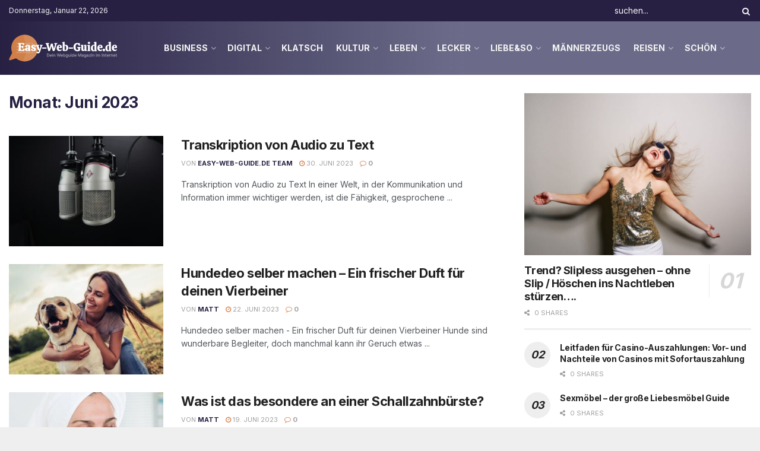

--- FILE ---
content_type: text/html; charset=UTF-8
request_url: https://easy-web-guide.de/2023/06/
body_size: 34647
content:
<!doctype html>
<!--[if lt IE 7]> <html class="no-js lt-ie9 lt-ie8 lt-ie7" lang="de"> <![endif]-->
<!--[if IE 7]>    <html class="no-js lt-ie9 lt-ie8" lang="de"> <![endif]-->
<!--[if IE 8]>    <html class="no-js lt-ie9" lang="de"> <![endif]-->
<!--[if IE 9]>    <html class="no-js lt-ie10" lang="de"> <![endif]-->
<!--[if gt IE 8]><!--> <html class="no-js" lang="de"> <!--<![endif]-->
<head>
    <meta http-equiv="Content-Type" content="text/html; charset=UTF-8" />
    <meta name='viewport' content='width=device-width, initial-scale=1, user-scalable=yes' />
    <link rel="profile" href="https://gmpg.org/xfn/11" />
    <link rel="pingback" href="https://easy-web-guide.de/xmlrpc.php" />
    <meta name='robots' content='index, follow, max-image-preview:large, max-snippet:-1, max-video-preview:-1' />
<meta property="og:type" content="website">
<meta property="og:title" content="Transkription von Audio zu Text">
<meta property="og:site_name" content="Easy-Web-Guide.de ➡️ dein webguide magazin im internet ❤️">
<meta property="og:description" content="Transkription von Audio zu Text In einer Welt, in der Kommunikation und Information immer wichtiger werden, ist die Fähigkeit, gesprochene">
<meta property="og:url" content="https://easy-web-guide.de/2023/06">
<meta property="og:locale" content="de_DE">
<meta property="og:image" content="https://easy-web-guide.de/wp-content/uploads/2023/06/Transkription-von-Audio-zu-Text-scaled.jpg">
<meta property="og:image:height" content="1707">
<meta property="og:image:width" content="2560">
<meta name="twitter:card" content="summary">
<meta name="twitter:url" content="https://easy-web-guide.de/2023/06">
<meta name="twitter:title" content="Transkription von Audio zu Text">
<meta name="twitter:description" content="Transkription von Audio zu Text In einer Welt, in der Kommunikation und Information immer wichtiger werden, ist die Fähigkeit, gesprochene">
<meta name="twitter:image" content="https://easy-web-guide.de/wp-content/uploads/2023/06/Transkription-von-Audio-zu-Text-scaled.jpg">
<meta name="twitter:image:width" content="2560">
<meta name="twitter:image:height" content="1707">
<meta name="twitter:site" content="http://twitter.com">
			<script type="text/javascript">
			  var jnews_ajax_url = '/?ajax-request=jnews'
			</script>
			<script type="text/javascript">;window.jnews=window.jnews||{},window.jnews.library=window.jnews.library||{},window.jnews.library=function(){"use strict";var e=this;e.win=window,e.doc=document,e.noop=function(){},e.globalBody=e.doc.getElementsByTagName("body")[0],e.globalBody=e.globalBody?e.globalBody:e.doc,e.win.jnewsDataStorage=e.win.jnewsDataStorage||{_storage:new WeakMap,put:function(e,t,n){this._storage.has(e)||this._storage.set(e,new Map),this._storage.get(e).set(t,n)},get:function(e,t){return this._storage.get(e).get(t)},has:function(e,t){return this._storage.has(e)&&this._storage.get(e).has(t)},remove:function(e,t){var n=this._storage.get(e).delete(t);return 0===!this._storage.get(e).size&&this._storage.delete(e),n}},e.windowWidth=function(){return e.win.innerWidth||e.docEl.clientWidth||e.globalBody.clientWidth},e.windowHeight=function(){return e.win.innerHeight||e.docEl.clientHeight||e.globalBody.clientHeight},e.requestAnimationFrame=e.win.requestAnimationFrame||e.win.webkitRequestAnimationFrame||e.win.mozRequestAnimationFrame||e.win.msRequestAnimationFrame||window.oRequestAnimationFrame||function(e){return setTimeout(e,1e3/60)},e.cancelAnimationFrame=e.win.cancelAnimationFrame||e.win.webkitCancelAnimationFrame||e.win.webkitCancelRequestAnimationFrame||e.win.mozCancelAnimationFrame||e.win.msCancelRequestAnimationFrame||e.win.oCancelRequestAnimationFrame||function(e){clearTimeout(e)},e.classListSupport="classList"in document.createElement("_"),e.hasClass=e.classListSupport?function(e,t){return e.classList.contains(t)}:function(e,t){return e.className.indexOf(t)>=0},e.addClass=e.classListSupport?function(t,n){e.hasClass(t,n)||t.classList.add(n)}:function(t,n){e.hasClass(t,n)||(t.className+=" "+n)},e.removeClass=e.classListSupport?function(t,n){e.hasClass(t,n)&&t.classList.remove(n)}:function(t,n){e.hasClass(t,n)&&(t.className=t.className.replace(n,""))},e.objKeys=function(e){var t=[];for(var n in e)Object.prototype.hasOwnProperty.call(e,n)&&t.push(n);return t},e.isObjectSame=function(e,t){var n=!0;return JSON.stringify(e)!==JSON.stringify(t)&&(n=!1),n},e.extend=function(){for(var e,t,n,o=arguments[0]||{},i=1,a=arguments.length;i<a;i++)if(null!==(e=arguments[i]))for(t in e)o!==(n=e[t])&&void 0!==n&&(o[t]=n);return o},e.dataStorage=e.win.jnewsDataStorage,e.isVisible=function(e){return 0!==e.offsetWidth&&0!==e.offsetHeight||e.getBoundingClientRect().length},e.getHeight=function(e){return e.offsetHeight||e.clientHeight||e.getBoundingClientRect().height},e.getWidth=function(e){return e.offsetWidth||e.clientWidth||e.getBoundingClientRect().width},e.supportsPassive=!1;try{var t=Object.defineProperty({},"passive",{get:function(){e.supportsPassive=!0}});"createEvent"in e.doc?e.win.addEventListener("test",null,t):"fireEvent"in e.doc&&e.win.attachEvent("test",null)}catch(e){}e.passiveOption=!!e.supportsPassive&&{passive:!0},e.setStorage=function(e,t){e="jnews-"+e;var n={expired:Math.floor(((new Date).getTime()+432e5)/1e3)};t=Object.assign(n,t);localStorage.setItem(e,JSON.stringify(t))},e.getStorage=function(e){e="jnews-"+e;var t=localStorage.getItem(e);return null!==t&&0<t.length?JSON.parse(localStorage.getItem(e)):{}},e.expiredStorage=function(){var t,n="jnews-";for(var o in localStorage)o.indexOf(n)>-1&&"undefined"!==(t=e.getStorage(o.replace(n,""))).expired&&t.expired<Math.floor((new Date).getTime()/1e3)&&localStorage.removeItem(o)},e.addEvents=function(t,n,o){for(var i in n){var a=["touchstart","touchmove"].indexOf(i)>=0&&!o&&e.passiveOption;"createEvent"in e.doc?t.addEventListener(i,n[i],a):"fireEvent"in e.doc&&t.attachEvent("on"+i,n[i])}},e.removeEvents=function(t,n){for(var o in n)"createEvent"in e.doc?t.removeEventListener(o,n[o]):"fireEvent"in e.doc&&t.detachEvent("on"+o,n[o])},e.triggerEvents=function(t,n,o){var i;o=o||{detail:null};return"createEvent"in e.doc?(!(i=e.doc.createEvent("CustomEvent")||new CustomEvent(n)).initCustomEvent||i.initCustomEvent(n,!0,!1,o),void t.dispatchEvent(i)):"fireEvent"in e.doc?((i=e.doc.createEventObject()).eventType=n,void t.fireEvent("on"+i.eventType,i)):void 0},e.getParents=function(t,n){void 0===n&&(n=e.doc);for(var o=[],i=t.parentNode,a=!1;!a;)if(i){var r=i;r.querySelectorAll(n).length?a=!0:(o.push(r),i=r.parentNode)}else o=[],a=!0;return o},e.forEach=function(e,t,n){for(var o=0,i=e.length;o<i;o++)t.call(n,e[o],o)},e.getText=function(e){return e.innerText||e.textContent},e.setText=function(e,t){var n="object"==typeof t?t.innerText||t.textContent:t;e.innerText&&(e.innerText=n),e.textContent&&(e.textContent=n)},e.httpBuildQuery=function(t){return e.objKeys(t).reduce(function t(n){var o=arguments.length>1&&void 0!==arguments[1]?arguments[1]:null;return function(i,a){var r=n[a];a=encodeURIComponent(a);var s=o?"".concat(o,"[").concat(a,"]"):a;return null==r||"function"==typeof r?(i.push("".concat(s,"=")),i):["number","boolean","string"].includes(typeof r)?(i.push("".concat(s,"=").concat(encodeURIComponent(r))),i):(i.push(e.objKeys(r).reduce(t(r,s),[]).join("&")),i)}}(t),[]).join("&")},e.get=function(t,n,o,i){return o="function"==typeof o?o:e.noop,e.ajax("GET",t,n,o,i)},e.post=function(t,n,o,i){return o="function"==typeof o?o:e.noop,e.ajax("POST",t,n,o,i)},e.ajax=function(t,n,o,i,a){var r=new XMLHttpRequest,s=n,c=e.httpBuildQuery(o);if(t=-1!=["GET","POST"].indexOf(t)?t:"GET",r.open(t,s+("GET"==t?"?"+c:""),!0),"POST"==t&&r.setRequestHeader("Content-type","application/x-www-form-urlencoded"),r.setRequestHeader("X-Requested-With","XMLHttpRequest"),r.onreadystatechange=function(){4===r.readyState&&200<=r.status&&300>r.status&&"function"==typeof i&&i.call(void 0,r.response)},void 0!==a&&!a){return{xhr:r,send:function(){r.send("POST"==t?c:null)}}}return r.send("POST"==t?c:null),{xhr:r}},e.scrollTo=function(t,n,o){function i(e,t,n){this.start=this.position(),this.change=e-this.start,this.currentTime=0,this.increment=20,this.duration=void 0===n?500:n,this.callback=t,this.finish=!1,this.animateScroll()}return Math.easeInOutQuad=function(e,t,n,o){return(e/=o/2)<1?n/2*e*e+t:-n/2*(--e*(e-2)-1)+t},i.prototype.stop=function(){this.finish=!0},i.prototype.move=function(t){e.doc.documentElement.scrollTop=t,e.globalBody.parentNode.scrollTop=t,e.globalBody.scrollTop=t},i.prototype.position=function(){return e.doc.documentElement.scrollTop||e.globalBody.parentNode.scrollTop||e.globalBody.scrollTop},i.prototype.animateScroll=function(){this.currentTime+=this.increment;var t=Math.easeInOutQuad(this.currentTime,this.start,this.change,this.duration);this.move(t),this.currentTime<this.duration&&!this.finish?e.requestAnimationFrame.call(e.win,this.animateScroll.bind(this)):this.callback&&"function"==typeof this.callback&&this.callback()},new i(t,n,o)},e.unwrap=function(t){var n,o=t;e.forEach(t,(function(e,t){n?n+=e:n=e})),o.replaceWith(n)},e.performance={start:function(e){performance.mark(e+"Start")},stop:function(e){performance.mark(e+"End"),performance.measure(e,e+"Start",e+"End")}},e.fps=function(){var t=0,n=0,o=0;!function(){var i=t=0,a=0,r=0,s=document.getElementById("fpsTable"),c=function(t){void 0===document.getElementsByTagName("body")[0]?e.requestAnimationFrame.call(e.win,(function(){c(t)})):document.getElementsByTagName("body")[0].appendChild(t)};null===s&&((s=document.createElement("div")).style.position="fixed",s.style.top="120px",s.style.left="10px",s.style.width="100px",s.style.height="20px",s.style.border="1px solid black",s.style.fontSize="11px",s.style.zIndex="100000",s.style.backgroundColor="white",s.id="fpsTable",c(s));var l=function(){o++,n=Date.now(),(a=(o/(r=(n-t)/1e3)).toPrecision(2))!=i&&(i=a,s.innerHTML=i+"fps"),1<r&&(t=n,o=0),e.requestAnimationFrame.call(e.win,l)};l()}()},e.instr=function(e,t){for(var n=0;n<t.length;n++)if(-1!==e.toLowerCase().indexOf(t[n].toLowerCase()))return!0},e.winLoad=function(t,n){function o(o){if("complete"===e.doc.readyState||"interactive"===e.doc.readyState)return!o||n?setTimeout(t,n||1):t(o),1}o()||e.addEvents(e.win,{load:o})},e.docReady=function(t,n){function o(o){if("complete"===e.doc.readyState||"interactive"===e.doc.readyState)return!o||n?setTimeout(t,n||1):t(o),1}o()||e.addEvents(e.doc,{DOMContentLoaded:o})},e.fireOnce=function(){e.docReady((function(){e.assets=e.assets||[],e.assets.length&&(e.boot(),e.load_assets())}),50)},e.boot=function(){e.length&&e.doc.querySelectorAll("style[media]").forEach((function(e){"not all"==e.getAttribute("media")&&e.removeAttribute("media")}))},e.create_js=function(t,n){var o=e.doc.createElement("script");switch(o.setAttribute("src",t),n){case"defer":o.setAttribute("defer",!0);break;case"async":o.setAttribute("async",!0);break;case"deferasync":o.setAttribute("defer",!0),o.setAttribute("async",!0)}e.globalBody.appendChild(o)},e.load_assets=function(){"object"==typeof e.assets&&e.forEach(e.assets.slice(0),(function(t,n){var o="";t.defer&&(o+="defer"),t.async&&(o+="async"),e.create_js(t.url,o);var i=e.assets.indexOf(t);i>-1&&e.assets.splice(i,1)})),e.assets=jnewsoption.au_scripts=window.jnewsads=[]},e.setCookie=function(e,t,n){var o="";if(n){var i=new Date;i.setTime(i.getTime()+24*n*60*60*1e3),o="; expires="+i.toUTCString()}document.cookie=e+"="+(t||"")+o+"; path=/"},e.getCookie=function(e){for(var t=e+"=",n=document.cookie.split(";"),o=0;o<n.length;o++){for(var i=n[o];" "==i.charAt(0);)i=i.substring(1,i.length);if(0==i.indexOf(t))return i.substring(t.length,i.length)}return null},e.eraseCookie=function(e){document.cookie=e+"=; Path=/; Expires=Thu, 01 Jan 1970 00:00:01 GMT;"},e.docReady((function(){e.globalBody=e.globalBody==e.doc?e.doc.getElementsByTagName("body")[0]:e.globalBody,e.globalBody=e.globalBody?e.globalBody:e.doc})),e.winLoad((function(){e.winLoad((function(){var t=!1;if(void 0!==window.jnewsadmin)if(void 0!==window.file_version_checker){var n=e.objKeys(window.file_version_checker);n.length?n.forEach((function(e){t||"10.0.4"===window.file_version_checker[e]||(t=!0)})):t=!0}else t=!0;t&&(window.jnewsHelper.getMessage(),window.jnewsHelper.getNotice())}),2500)}))},window.jnews.library=new window.jnews.library;</script><meta property="og:title" content="Easy-Web-Guide.de ➡️ dein webguide magazin im internet ❤️"/>
<meta property="og:description" content=""/>
<meta property="og:image:alt" content="Transkription von Audio zu Text"/>
<meta property="og:image" content="https://easy-web-guide.de/wp-content/uploads/2023/06/Transkription-von-Audio-zu-Text-scaled.jpg"/>
<meta property="og:image:width" content="2560" />
<meta property="og:image:height" content="1707" />
<meta property="og:type" content="article"/>
<meta property="og:article:published_time" content="2023-06-30 14:09:10"/>
<meta property="og:article:modified_time" content="2023-06-30 14:09:10"/>
<meta name="twitter:card" content="summary">
<meta name="twitter:title" content="Easy-Web-Guide.de ➡️ dein webguide magazin im internet ❤️"/>
<meta name="twitter:description" content=""/>
<meta name="twitter:image" content="https://easy-web-guide.de/wp-content/uploads/2023/06/Transkription-von-Audio-zu-Text-scaled.jpg"/>
<meta name="twitter:image:alt" content="Transkription von Audio zu Text"/>

	<!-- This site is optimized with the Yoast SEO plugin v26.6 - https://yoast.com/wordpress/plugins/seo/ -->
	<title>Beiträge aus Juni 2023 zu</title>
<link data-rocket-preload as="style" href="https://fonts.googleapis.com/css?family=Inter%3Aregular%2C700&#038;display=swap" rel="preload">
<link href="https://fonts.googleapis.com/css?family=Inter%3Aregular%2C700&#038;display=swap" media="print" onload="this.media=&#039;all&#039;" rel="stylesheet">
<noscript data-wpr-hosted-gf-parameters=""><link rel="stylesheet" href="https://fonts.googleapis.com/css?family=Inter%3Aregular%2C700&#038;display=swap"></noscript>
	<meta name="description" content="Beiträge aus Juni 2023 zu auf Easy-Web-Guide.de ❤️ ➡️ dein webguide magazin im internet ❤️" />
	<link rel="canonical" href="https://easy-web-guide.de/2023/06/" />
	<meta property="og:url" content="https://easy-web-guide.de/2023/06/" />
	<meta property="og:site_name" content="Easy-Web-Guide.de ➡️ dein webguide magazin im internet ❤️" />
	<script type="application/ld+json" class="yoast-schema-graph">{"@context":"https://schema.org","@graph":[{"@type":"CollectionPage","@id":"https://easy-web-guide.de/2023/06/","url":"https://easy-web-guide.de/2023/06/","name":"Beiträge aus Juni 2023 zu","isPartOf":{"@id":"https://easy-web-guide.de/#website"},"primaryImageOfPage":{"@id":"https://easy-web-guide.de/2023/06/#primaryimage"},"image":{"@id":"https://easy-web-guide.de/2023/06/#primaryimage"},"thumbnailUrl":"https://easy-web-guide.de/wp-content/uploads/2023/06/Transkription-von-Audio-zu-Text-scaled.jpg","description":"Beiträge aus Juni 2023 zu auf Easy-Web-Guide.de ❤️ ➡️ dein webguide magazin im internet ❤️","breadcrumb":{"@id":"https://easy-web-guide.de/2023/06/#breadcrumb"},"inLanguage":"de"},{"@type":"ImageObject","inLanguage":"de","@id":"https://easy-web-guide.de/2023/06/#primaryimage","url":"https://easy-web-guide.de/wp-content/uploads/2023/06/Transkription-von-Audio-zu-Text-scaled.jpg","contentUrl":"https://easy-web-guide.de/wp-content/uploads/2023/06/Transkription-von-Audio-zu-Text-scaled.jpg","width":2560,"height":1707,"caption":"Transkription von Audio zu Text"},{"@type":"BreadcrumbList","@id":"https://easy-web-guide.de/2023/06/#breadcrumb","itemListElement":[{"@type":"ListItem","position":1,"name":"Startseite","item":"https://easy-web-guide.de/"},{"@type":"ListItem","position":2,"name":"Archive für Juni 2023"}]},{"@type":"WebSite","@id":"https://easy-web-guide.de/#website","url":"https://easy-web-guide.de/","name":"Easy-Web-Guide.de ➡️ dein webguide magazin im internet ❤️","description":"","publisher":{"@id":"https://easy-web-guide.de/#organization"},"potentialAction":[{"@type":"SearchAction","target":{"@type":"EntryPoint","urlTemplate":"https://easy-web-guide.de/?s={search_term_string}"},"query-input":{"@type":"PropertyValueSpecification","valueRequired":true,"valueName":"search_term_string"}}],"inLanguage":"de"},{"@type":"Organization","@id":"https://easy-web-guide.de/#organization","name":"Easy-Web-Guide.de ➡️ dein webguide magazin im internet ❤️","url":"https://easy-web-guide.de/","logo":{"@type":"ImageObject","inLanguage":"de","@id":"https://easy-web-guide.de/#/schema/logo/image/","url":"https://easy-web-guide.de/wp-content/uploads/2022/11/easy-web-guide-logo-e1669384831230.jpg","contentUrl":"https://easy-web-guide.de/wp-content/uploads/2022/11/easy-web-guide-logo-e1669384831230.jpg","width":200,"height":73,"caption":"Easy-Web-Guide.de ➡️ dein webguide magazin im internet ❤️"},"image":{"@id":"https://easy-web-guide.de/#/schema/logo/image/"}}]}</script>
	<!-- / Yoast SEO plugin. -->


<link rel='dns-prefetch' href='//fonts.googleapis.com' />
<link rel='preconnect' href='https://fonts.gstatic.com' />
<link rel="alternate" type="application/rss+xml" title="Easy-Web-Guide.de ➡️ dein webguide magazin im internet ❤️ &raquo; Feed" href="https://easy-web-guide.de/feed/" />
<link rel="alternate" type="application/rss+xml" title="Easy-Web-Guide.de ➡️ dein webguide magazin im internet ❤️ &raquo; Kommentar-Feed" href="https://easy-web-guide.de/comments/feed/" />
		<!-- This site uses the Google Analytics by MonsterInsights plugin v9.11.0 - Using Analytics tracking - https://www.monsterinsights.com/ -->
							<script src="//www.googletagmanager.com/gtag/js?id=G-5T08VL182M"  data-cfasync="false" data-wpfc-render="false" type="text/javascript" async></script>
			<script data-cfasync="false" data-wpfc-render="false" type="text/javascript">
				var mi_version = '9.11.0';
				var mi_track_user = true;
				var mi_no_track_reason = '';
								var MonsterInsightsDefaultLocations = {"page_location":"https:\/\/easy-web-guide.de\/2023\/06\/"};
								if ( typeof MonsterInsightsPrivacyGuardFilter === 'function' ) {
					var MonsterInsightsLocations = (typeof MonsterInsightsExcludeQuery === 'object') ? MonsterInsightsPrivacyGuardFilter( MonsterInsightsExcludeQuery ) : MonsterInsightsPrivacyGuardFilter( MonsterInsightsDefaultLocations );
				} else {
					var MonsterInsightsLocations = (typeof MonsterInsightsExcludeQuery === 'object') ? MonsterInsightsExcludeQuery : MonsterInsightsDefaultLocations;
				}

								var disableStrs = [
										'ga-disable-G-5T08VL182M',
									];

				/* Function to detect opted out users */
				function __gtagTrackerIsOptedOut() {
					for (var index = 0; index < disableStrs.length; index++) {
						if (document.cookie.indexOf(disableStrs[index] + '=true') > -1) {
							return true;
						}
					}

					return false;
				}

				/* Disable tracking if the opt-out cookie exists. */
				if (__gtagTrackerIsOptedOut()) {
					for (var index = 0; index < disableStrs.length; index++) {
						window[disableStrs[index]] = true;
					}
				}

				/* Opt-out function */
				function __gtagTrackerOptout() {
					for (var index = 0; index < disableStrs.length; index++) {
						document.cookie = disableStrs[index] + '=true; expires=Thu, 31 Dec 2099 23:59:59 UTC; path=/';
						window[disableStrs[index]] = true;
					}
				}

				if ('undefined' === typeof gaOptout) {
					function gaOptout() {
						__gtagTrackerOptout();
					}
				}
								window.dataLayer = window.dataLayer || [];

				window.MonsterInsightsDualTracker = {
					helpers: {},
					trackers: {},
				};
				if (mi_track_user) {
					function __gtagDataLayer() {
						dataLayer.push(arguments);
					}

					function __gtagTracker(type, name, parameters) {
						if (!parameters) {
							parameters = {};
						}

						if (parameters.send_to) {
							__gtagDataLayer.apply(null, arguments);
							return;
						}

						if (type === 'event') {
														parameters.send_to = monsterinsights_frontend.v4_id;
							var hookName = name;
							if (typeof parameters['event_category'] !== 'undefined') {
								hookName = parameters['event_category'] + ':' + name;
							}

							if (typeof MonsterInsightsDualTracker.trackers[hookName] !== 'undefined') {
								MonsterInsightsDualTracker.trackers[hookName](parameters);
							} else {
								__gtagDataLayer('event', name, parameters);
							}
							
						} else {
							__gtagDataLayer.apply(null, arguments);
						}
					}

					__gtagTracker('js', new Date());
					__gtagTracker('set', {
						'developer_id.dZGIzZG': true,
											});
					if ( MonsterInsightsLocations.page_location ) {
						__gtagTracker('set', MonsterInsightsLocations);
					}
										__gtagTracker('config', 'G-5T08VL182M', {"forceSSL":"true","link_attribution":"true"} );
										window.gtag = __gtagTracker;										(function () {
						/* https://developers.google.com/analytics/devguides/collection/analyticsjs/ */
						/* ga and __gaTracker compatibility shim. */
						var noopfn = function () {
							return null;
						};
						var newtracker = function () {
							return new Tracker();
						};
						var Tracker = function () {
							return null;
						};
						var p = Tracker.prototype;
						p.get = noopfn;
						p.set = noopfn;
						p.send = function () {
							var args = Array.prototype.slice.call(arguments);
							args.unshift('send');
							__gaTracker.apply(null, args);
						};
						var __gaTracker = function () {
							var len = arguments.length;
							if (len === 0) {
								return;
							}
							var f = arguments[len - 1];
							if (typeof f !== 'object' || f === null || typeof f.hitCallback !== 'function') {
								if ('send' === arguments[0]) {
									var hitConverted, hitObject = false, action;
									if ('event' === arguments[1]) {
										if ('undefined' !== typeof arguments[3]) {
											hitObject = {
												'eventAction': arguments[3],
												'eventCategory': arguments[2],
												'eventLabel': arguments[4],
												'value': arguments[5] ? arguments[5] : 1,
											}
										}
									}
									if ('pageview' === arguments[1]) {
										if ('undefined' !== typeof arguments[2]) {
											hitObject = {
												'eventAction': 'page_view',
												'page_path': arguments[2],
											}
										}
									}
									if (typeof arguments[2] === 'object') {
										hitObject = arguments[2];
									}
									if (typeof arguments[5] === 'object') {
										Object.assign(hitObject, arguments[5]);
									}
									if ('undefined' !== typeof arguments[1].hitType) {
										hitObject = arguments[1];
										if ('pageview' === hitObject.hitType) {
											hitObject.eventAction = 'page_view';
										}
									}
									if (hitObject) {
										action = 'timing' === arguments[1].hitType ? 'timing_complete' : hitObject.eventAction;
										hitConverted = mapArgs(hitObject);
										__gtagTracker('event', action, hitConverted);
									}
								}
								return;
							}

							function mapArgs(args) {
								var arg, hit = {};
								var gaMap = {
									'eventCategory': 'event_category',
									'eventAction': 'event_action',
									'eventLabel': 'event_label',
									'eventValue': 'event_value',
									'nonInteraction': 'non_interaction',
									'timingCategory': 'event_category',
									'timingVar': 'name',
									'timingValue': 'value',
									'timingLabel': 'event_label',
									'page': 'page_path',
									'location': 'page_location',
									'title': 'page_title',
									'referrer' : 'page_referrer',
								};
								for (arg in args) {
																		if (!(!args.hasOwnProperty(arg) || !gaMap.hasOwnProperty(arg))) {
										hit[gaMap[arg]] = args[arg];
									} else {
										hit[arg] = args[arg];
									}
								}
								return hit;
							}

							try {
								f.hitCallback();
							} catch (ex) {
							}
						};
						__gaTracker.create = newtracker;
						__gaTracker.getByName = newtracker;
						__gaTracker.getAll = function () {
							return [];
						};
						__gaTracker.remove = noopfn;
						__gaTracker.loaded = true;
						window['__gaTracker'] = __gaTracker;
					})();
									} else {
										console.log("");
					(function () {
						function __gtagTracker() {
							return null;
						}

						window['__gtagTracker'] = __gtagTracker;
						window['gtag'] = __gtagTracker;
					})();
									}
			</script>
							<!-- / Google Analytics by MonsterInsights -->
		<style id='wp-img-auto-sizes-contain-inline-css' type='text/css'>
img:is([sizes=auto i],[sizes^="auto," i]){contain-intrinsic-size:3000px 1500px}
/*# sourceURL=wp-img-auto-sizes-contain-inline-css */
</style>
<style id='wp-emoji-styles-inline-css' type='text/css'>

	img.wp-smiley, img.emoji {
		display: inline !important;
		border: none !important;
		box-shadow: none !important;
		height: 1em !important;
		width: 1em !important;
		margin: 0 0.07em !important;
		vertical-align: -0.1em !important;
		background: none !important;
		padding: 0 !important;
	}
/*# sourceURL=wp-emoji-styles-inline-css */
</style>
<link rel='stylesheet' id='wp-block-library-css' href='https://easy-web-guide.de/wp-includes/css/dist/block-library/style.min.css?ver=6.9' type='text/css' media='all' />
<style id='classic-theme-styles-inline-css' type='text/css'>
/*! This file is auto-generated */
.wp-block-button__link{color:#fff;background-color:#32373c;border-radius:9999px;box-shadow:none;text-decoration:none;padding:calc(.667em + 2px) calc(1.333em + 2px);font-size:1.125em}.wp-block-file__button{background:#32373c;color:#fff;text-decoration:none}
/*# sourceURL=/wp-includes/css/classic-themes.min.css */
</style>
<link data-minify="1" rel='stylesheet' id='jnews-faq-css' href='https://easy-web-guide.de/wp-content/cache/min/1/wp-content/plugins/jnews-essential/assets/css/faq.css?ver=1769018957' type='text/css' media='all' />
<style id='global-styles-inline-css' type='text/css'>
:root{--wp--preset--aspect-ratio--square: 1;--wp--preset--aspect-ratio--4-3: 4/3;--wp--preset--aspect-ratio--3-4: 3/4;--wp--preset--aspect-ratio--3-2: 3/2;--wp--preset--aspect-ratio--2-3: 2/3;--wp--preset--aspect-ratio--16-9: 16/9;--wp--preset--aspect-ratio--9-16: 9/16;--wp--preset--color--black: #000000;--wp--preset--color--cyan-bluish-gray: #abb8c3;--wp--preset--color--white: #ffffff;--wp--preset--color--pale-pink: #f78da7;--wp--preset--color--vivid-red: #cf2e2e;--wp--preset--color--luminous-vivid-orange: #ff6900;--wp--preset--color--luminous-vivid-amber: #fcb900;--wp--preset--color--light-green-cyan: #7bdcb5;--wp--preset--color--vivid-green-cyan: #00d084;--wp--preset--color--pale-cyan-blue: #8ed1fc;--wp--preset--color--vivid-cyan-blue: #0693e3;--wp--preset--color--vivid-purple: #9b51e0;--wp--preset--gradient--vivid-cyan-blue-to-vivid-purple: linear-gradient(135deg,rgb(6,147,227) 0%,rgb(155,81,224) 100%);--wp--preset--gradient--light-green-cyan-to-vivid-green-cyan: linear-gradient(135deg,rgb(122,220,180) 0%,rgb(0,208,130) 100%);--wp--preset--gradient--luminous-vivid-amber-to-luminous-vivid-orange: linear-gradient(135deg,rgb(252,185,0) 0%,rgb(255,105,0) 100%);--wp--preset--gradient--luminous-vivid-orange-to-vivid-red: linear-gradient(135deg,rgb(255,105,0) 0%,rgb(207,46,46) 100%);--wp--preset--gradient--very-light-gray-to-cyan-bluish-gray: linear-gradient(135deg,rgb(238,238,238) 0%,rgb(169,184,195) 100%);--wp--preset--gradient--cool-to-warm-spectrum: linear-gradient(135deg,rgb(74,234,220) 0%,rgb(151,120,209) 20%,rgb(207,42,186) 40%,rgb(238,44,130) 60%,rgb(251,105,98) 80%,rgb(254,248,76) 100%);--wp--preset--gradient--blush-light-purple: linear-gradient(135deg,rgb(255,206,236) 0%,rgb(152,150,240) 100%);--wp--preset--gradient--blush-bordeaux: linear-gradient(135deg,rgb(254,205,165) 0%,rgb(254,45,45) 50%,rgb(107,0,62) 100%);--wp--preset--gradient--luminous-dusk: linear-gradient(135deg,rgb(255,203,112) 0%,rgb(199,81,192) 50%,rgb(65,88,208) 100%);--wp--preset--gradient--pale-ocean: linear-gradient(135deg,rgb(255,245,203) 0%,rgb(182,227,212) 50%,rgb(51,167,181) 100%);--wp--preset--gradient--electric-grass: linear-gradient(135deg,rgb(202,248,128) 0%,rgb(113,206,126) 100%);--wp--preset--gradient--midnight: linear-gradient(135deg,rgb(2,3,129) 0%,rgb(40,116,252) 100%);--wp--preset--font-size--small: 13px;--wp--preset--font-size--medium: 20px;--wp--preset--font-size--large: 36px;--wp--preset--font-size--x-large: 42px;--wp--preset--spacing--20: 0.44rem;--wp--preset--spacing--30: 0.67rem;--wp--preset--spacing--40: 1rem;--wp--preset--spacing--50: 1.5rem;--wp--preset--spacing--60: 2.25rem;--wp--preset--spacing--70: 3.38rem;--wp--preset--spacing--80: 5.06rem;--wp--preset--shadow--natural: 6px 6px 9px rgba(0, 0, 0, 0.2);--wp--preset--shadow--deep: 12px 12px 50px rgba(0, 0, 0, 0.4);--wp--preset--shadow--sharp: 6px 6px 0px rgba(0, 0, 0, 0.2);--wp--preset--shadow--outlined: 6px 6px 0px -3px rgb(255, 255, 255), 6px 6px rgb(0, 0, 0);--wp--preset--shadow--crisp: 6px 6px 0px rgb(0, 0, 0);}:where(.is-layout-flex){gap: 0.5em;}:where(.is-layout-grid){gap: 0.5em;}body .is-layout-flex{display: flex;}.is-layout-flex{flex-wrap: wrap;align-items: center;}.is-layout-flex > :is(*, div){margin: 0;}body .is-layout-grid{display: grid;}.is-layout-grid > :is(*, div){margin: 0;}:where(.wp-block-columns.is-layout-flex){gap: 2em;}:where(.wp-block-columns.is-layout-grid){gap: 2em;}:where(.wp-block-post-template.is-layout-flex){gap: 1.25em;}:where(.wp-block-post-template.is-layout-grid){gap: 1.25em;}.has-black-color{color: var(--wp--preset--color--black) !important;}.has-cyan-bluish-gray-color{color: var(--wp--preset--color--cyan-bluish-gray) !important;}.has-white-color{color: var(--wp--preset--color--white) !important;}.has-pale-pink-color{color: var(--wp--preset--color--pale-pink) !important;}.has-vivid-red-color{color: var(--wp--preset--color--vivid-red) !important;}.has-luminous-vivid-orange-color{color: var(--wp--preset--color--luminous-vivid-orange) !important;}.has-luminous-vivid-amber-color{color: var(--wp--preset--color--luminous-vivid-amber) !important;}.has-light-green-cyan-color{color: var(--wp--preset--color--light-green-cyan) !important;}.has-vivid-green-cyan-color{color: var(--wp--preset--color--vivid-green-cyan) !important;}.has-pale-cyan-blue-color{color: var(--wp--preset--color--pale-cyan-blue) !important;}.has-vivid-cyan-blue-color{color: var(--wp--preset--color--vivid-cyan-blue) !important;}.has-vivid-purple-color{color: var(--wp--preset--color--vivid-purple) !important;}.has-black-background-color{background-color: var(--wp--preset--color--black) !important;}.has-cyan-bluish-gray-background-color{background-color: var(--wp--preset--color--cyan-bluish-gray) !important;}.has-white-background-color{background-color: var(--wp--preset--color--white) !important;}.has-pale-pink-background-color{background-color: var(--wp--preset--color--pale-pink) !important;}.has-vivid-red-background-color{background-color: var(--wp--preset--color--vivid-red) !important;}.has-luminous-vivid-orange-background-color{background-color: var(--wp--preset--color--luminous-vivid-orange) !important;}.has-luminous-vivid-amber-background-color{background-color: var(--wp--preset--color--luminous-vivid-amber) !important;}.has-light-green-cyan-background-color{background-color: var(--wp--preset--color--light-green-cyan) !important;}.has-vivid-green-cyan-background-color{background-color: var(--wp--preset--color--vivid-green-cyan) !important;}.has-pale-cyan-blue-background-color{background-color: var(--wp--preset--color--pale-cyan-blue) !important;}.has-vivid-cyan-blue-background-color{background-color: var(--wp--preset--color--vivid-cyan-blue) !important;}.has-vivid-purple-background-color{background-color: var(--wp--preset--color--vivid-purple) !important;}.has-black-border-color{border-color: var(--wp--preset--color--black) !important;}.has-cyan-bluish-gray-border-color{border-color: var(--wp--preset--color--cyan-bluish-gray) !important;}.has-white-border-color{border-color: var(--wp--preset--color--white) !important;}.has-pale-pink-border-color{border-color: var(--wp--preset--color--pale-pink) !important;}.has-vivid-red-border-color{border-color: var(--wp--preset--color--vivid-red) !important;}.has-luminous-vivid-orange-border-color{border-color: var(--wp--preset--color--luminous-vivid-orange) !important;}.has-luminous-vivid-amber-border-color{border-color: var(--wp--preset--color--luminous-vivid-amber) !important;}.has-light-green-cyan-border-color{border-color: var(--wp--preset--color--light-green-cyan) !important;}.has-vivid-green-cyan-border-color{border-color: var(--wp--preset--color--vivid-green-cyan) !important;}.has-pale-cyan-blue-border-color{border-color: var(--wp--preset--color--pale-cyan-blue) !important;}.has-vivid-cyan-blue-border-color{border-color: var(--wp--preset--color--vivid-cyan-blue) !important;}.has-vivid-purple-border-color{border-color: var(--wp--preset--color--vivid-purple) !important;}.has-vivid-cyan-blue-to-vivid-purple-gradient-background{background: var(--wp--preset--gradient--vivid-cyan-blue-to-vivid-purple) !important;}.has-light-green-cyan-to-vivid-green-cyan-gradient-background{background: var(--wp--preset--gradient--light-green-cyan-to-vivid-green-cyan) !important;}.has-luminous-vivid-amber-to-luminous-vivid-orange-gradient-background{background: var(--wp--preset--gradient--luminous-vivid-amber-to-luminous-vivid-orange) !important;}.has-luminous-vivid-orange-to-vivid-red-gradient-background{background: var(--wp--preset--gradient--luminous-vivid-orange-to-vivid-red) !important;}.has-very-light-gray-to-cyan-bluish-gray-gradient-background{background: var(--wp--preset--gradient--very-light-gray-to-cyan-bluish-gray) !important;}.has-cool-to-warm-spectrum-gradient-background{background: var(--wp--preset--gradient--cool-to-warm-spectrum) !important;}.has-blush-light-purple-gradient-background{background: var(--wp--preset--gradient--blush-light-purple) !important;}.has-blush-bordeaux-gradient-background{background: var(--wp--preset--gradient--blush-bordeaux) !important;}.has-luminous-dusk-gradient-background{background: var(--wp--preset--gradient--luminous-dusk) !important;}.has-pale-ocean-gradient-background{background: var(--wp--preset--gradient--pale-ocean) !important;}.has-electric-grass-gradient-background{background: var(--wp--preset--gradient--electric-grass) !important;}.has-midnight-gradient-background{background: var(--wp--preset--gradient--midnight) !important;}.has-small-font-size{font-size: var(--wp--preset--font-size--small) !important;}.has-medium-font-size{font-size: var(--wp--preset--font-size--medium) !important;}.has-large-font-size{font-size: var(--wp--preset--font-size--large) !important;}.has-x-large-font-size{font-size: var(--wp--preset--font-size--x-large) !important;}
:where(.wp-block-post-template.is-layout-flex){gap: 1.25em;}:where(.wp-block-post-template.is-layout-grid){gap: 1.25em;}
:where(.wp-block-term-template.is-layout-flex){gap: 1.25em;}:where(.wp-block-term-template.is-layout-grid){gap: 1.25em;}
:where(.wp-block-columns.is-layout-flex){gap: 2em;}:where(.wp-block-columns.is-layout-grid){gap: 2em;}
:root :where(.wp-block-pullquote){font-size: 1.5em;line-height: 1.6;}
/*# sourceURL=global-styles-inline-css */
</style>
<link rel='stylesheet' id='elementor-frontend-css' href='https://easy-web-guide.de/wp-content/plugins/elementor/assets/css/frontend.min.css?ver=3.34.0' type='text/css' media='all' />
<link data-minify="1" rel='stylesheet' id='borlabs-cookie-css' href='https://easy-web-guide.de/wp-content/cache/min/1/wp-content/cache/borlabs-cookie/borlabs-cookie_1_de.css?ver=1769018957' type='text/css' media='all' />

<link data-minify="1" rel='stylesheet' id='aawp-css' href='https://easy-web-guide.de/wp-content/cache/min/1/wp-content/plugins/aawp/assets/dist/css/main.css?ver=1769018957' type='text/css' media='all' />
<link data-minify="1" rel='stylesheet' id='font-awesome-css' href='https://easy-web-guide.de/wp-content/cache/min/1/wp-content/plugins/elementor/assets/lib/font-awesome/css/font-awesome.min.css?ver=1769018957' type='text/css' media='all' />
<link data-minify="1" rel='stylesheet' id='jnews-frontend-css' href='https://easy-web-guide.de/wp-content/cache/min/1/wp-content/themes/jnews/assets/dist/frontend.min.css?ver=1769018958' type='text/css' media='all' />
<link data-minify="1" rel='stylesheet' id='jnews-elementor-css' href='https://easy-web-guide.de/wp-content/cache/min/1/wp-content/themes/jnews/assets/css/elementor-frontend.css?ver=1769018958' type='text/css' media='all' />
<link rel='stylesheet' id='jnews-style-css' href='https://easy-web-guide.de/wp-content/themes/jnews/style.css?ver=12.0.3' type='text/css' media='all' />
<link data-minify="1" rel='stylesheet' id='jnews-darkmode-css' href='https://easy-web-guide.de/wp-content/cache/min/1/wp-content/themes/jnews/assets/css/darkmode.css?ver=1769018958' type='text/css' media='all' />
<script type="text/javascript" src="https://easy-web-guide.de/wp-content/plugins/google-analytics-for-wordpress/assets/js/frontend-gtag.min.js?ver=9.11.0" id="monsterinsights-frontend-script-js" async="async" data-wp-strategy="async"></script>
<script data-cfasync="false" data-wpfc-render="false" type="text/javascript" id='monsterinsights-frontend-script-js-extra'>/* <![CDATA[ */
var monsterinsights_frontend = {"js_events_tracking":"true","download_extensions":"doc,pdf,ppt,zip,xls,docx,pptx,xlsx","inbound_paths":"[{\"path\":\"\\\/go\\\/\",\"label\":\"affiliate\"},{\"path\":\"\\\/recommend\\\/\",\"label\":\"affiliate\"}]","home_url":"https:\/\/easy-web-guide.de","hash_tracking":"false","v4_id":"G-5T08VL182M"};/* ]]> */
</script>
<script type="text/javascript" src="https://easy-web-guide.de/wp-includes/js/jquery/jquery.min.js?ver=3.7.1" id="jquery-core-js"></script>
<script type="text/javascript" src="https://easy-web-guide.de/wp-includes/js/jquery/jquery-migrate.min.js?ver=3.4.1" id="jquery-migrate-js"></script>
<script type="text/javascript" id="borlabs-cookie-prioritize-js-extra">
/* <![CDATA[ */
var borlabsCookiePrioritized = {"domain":"easy-web-guide.de","path":"/","version":"1","bots":"1","optInJS":{"marketing":{"google-analytics":"[base64]"}}};
//# sourceURL=borlabs-cookie-prioritize-js-extra
/* ]]> */
</script>
<script type="text/javascript" src="https://easy-web-guide.de/wp-content/plugins/borlabs-cookie/assets/javascript/borlabs-cookie-prioritize.min.js?ver=2.3.5" id="borlabs-cookie-prioritize-js"></script>
<link rel="https://api.w.org/" href="https://easy-web-guide.de/wp-json/" /><link rel="EditURI" type="application/rsd+xml" title="RSD" href="https://easy-web-guide.de/xmlrpc.php?rsd" />
<meta name="generator" content="WordPress 6.9" />
<style type="text/css">.aawp .aawp-tb__row--highlight{background-color:#256aaf;}.aawp .aawp-tb__row--highlight{color:#fff;}.aawp .aawp-tb__row--highlight a{color:#fff;}</style><meta name="msvalidate.01" content="8581B399990E5B105F5FED6C003DFB9D" />			<style>
				.e-con.e-parent:nth-of-type(n+4):not(.e-lazyloaded):not(.e-no-lazyload),
				.e-con.e-parent:nth-of-type(n+4):not(.e-lazyloaded):not(.e-no-lazyload) * {
					background-image: none !important;
				}
				@media screen and (max-height: 1024px) {
					.e-con.e-parent:nth-of-type(n+3):not(.e-lazyloaded):not(.e-no-lazyload),
					.e-con.e-parent:nth-of-type(n+3):not(.e-lazyloaded):not(.e-no-lazyload) * {
						background-image: none !important;
					}
				}
				@media screen and (max-height: 640px) {
					.e-con.e-parent:nth-of-type(n+2):not(.e-lazyloaded):not(.e-no-lazyload),
					.e-con.e-parent:nth-of-type(n+2):not(.e-lazyloaded):not(.e-no-lazyload) * {
						background-image: none !important;
					}
				}
			</style>
			<!-- Es ist keine amphtml-Version verfügbar für diese URL. --><link rel="icon" href="https://easy-web-guide.de/wp-content/uploads/2023/04/cropped-faviconeasy-32x32.png" sizes="32x32" />
<link rel="icon" href="https://easy-web-guide.de/wp-content/uploads/2023/04/cropped-faviconeasy-192x192.png" sizes="192x192" />
<link rel="apple-touch-icon" href="https://easy-web-guide.de/wp-content/uploads/2023/04/cropped-faviconeasy-180x180.png" />
<meta name="msapplication-TileImage" content="https://easy-web-guide.de/wp-content/uploads/2023/04/cropped-faviconeasy-270x270.png" />
<style id="jeg_dynamic_css" type="text/css" data-type="jeg_custom-css">body.jnews { background-color : #efefef; } body { --j-accent-color : #272043; --j-alt-color : #d2834e; --j-entry-link-color : #dd9933; } a, .jeg_menu_style_5>li>a:hover, .jeg_menu_style_5>li.sfHover>a, .jeg_menu_style_5>li.current-menu-item>a, .jeg_menu_style_5>li.current-menu-ancestor>a, .jeg_navbar .jeg_menu:not(.jeg_main_menu)>li>a:hover, .jeg_midbar .jeg_menu:not(.jeg_main_menu)>li>a:hover, .jeg_side_tabs li.active, .jeg_block_heading_5 strong, .jeg_block_heading_6 strong, .jeg_block_heading_7 strong, .jeg_block_heading_8 strong, .jeg_subcat_list li a:hover, .jeg_subcat_list li button:hover, .jeg_pl_lg_7 .jeg_thumb .jeg_post_category a, .jeg_pl_xs_2:before, .jeg_pl_xs_4 .jeg_postblock_content:before, .jeg_postblock .jeg_post_title a:hover, .jeg_hero_style_6 .jeg_post_title a:hover, .jeg_sidefeed .jeg_pl_xs_3 .jeg_post_title a:hover, .widget_jnews_popular .jeg_post_title a:hover, .jeg_meta_author a, .widget_archive li a:hover, .widget_pages li a:hover, .widget_meta li a:hover, .widget_recent_entries li a:hover, .widget_rss li a:hover, .widget_rss cite, .widget_categories li a:hover, .widget_categories li.current-cat>a, #breadcrumbs a:hover, .jeg_share_count .counts, .commentlist .bypostauthor>.comment-body>.comment-author>.fn, span.required, .jeg_review_title, .bestprice .price, .authorlink a:hover, .jeg_vertical_playlist .jeg_video_playlist_play_icon, .jeg_vertical_playlist .jeg_video_playlist_item.active .jeg_video_playlist_thumbnail:before, .jeg_horizontal_playlist .jeg_video_playlist_play, .woocommerce li.product .pricegroup .button, .widget_display_forums li a:hover, .widget_display_topics li:before, .widget_display_replies li:before, .widget_display_views li:before, .bbp-breadcrumb a:hover, .jeg_mobile_menu li.sfHover>a, .jeg_mobile_menu li a:hover, .split-template-6 .pagenum, .jeg_mobile_menu_style_5>li>a:hover, .jeg_mobile_menu_style_5>li.sfHover>a, .jeg_mobile_menu_style_5>li.current-menu-item>a, .jeg_mobile_menu_style_5>li.current-menu-ancestor>a, .jeg_mobile_menu.jeg_menu_dropdown li.open > div > a { color : #272043; } .jeg_menu_style_1>li>a:before, .jeg_menu_style_2>li>a:before, .jeg_menu_style_3>li>a:before, .jeg_side_toggle, .jeg_slide_caption .jeg_post_category a, .jeg_slider_type_1_wrapper .tns-controls button.tns-next, .jeg_block_heading_1 .jeg_block_title span, .jeg_block_heading_2 .jeg_block_title span, .jeg_block_heading_3, .jeg_block_heading_4 .jeg_block_title span, .jeg_block_heading_6:after, .jeg_pl_lg_box .jeg_post_category a, .jeg_pl_md_box .jeg_post_category a, .jeg_readmore:hover, .jeg_thumb .jeg_post_category a, .jeg_block_loadmore a:hover, .jeg_postblock.alt .jeg_block_loadmore a:hover, .jeg_block_loadmore a.active, .jeg_postblock_carousel_2 .jeg_post_category a, .jeg_heroblock .jeg_post_category a, .jeg_pagenav_1 .page_number.active, .jeg_pagenav_1 .page_number.active:hover, input[type="submit"], .btn, .button, .widget_tag_cloud a:hover, .popularpost_item:hover .jeg_post_title a:before, .jeg_splitpost_4 .page_nav, .jeg_splitpost_5 .page_nav, .jeg_post_via a:hover, .jeg_post_source a:hover, .jeg_post_tags a:hover, .comment-reply-title small a:before, .comment-reply-title small a:after, .jeg_storelist .productlink, .authorlink li.active a:before, .jeg_footer.dark .socials_widget:not(.nobg) a:hover .fa, div.jeg_breakingnews_title, .jeg_overlay_slider_bottom_wrapper .tns-controls button, .jeg_overlay_slider_bottom_wrapper .tns-controls button:hover, .jeg_vertical_playlist .jeg_video_playlist_current, .woocommerce span.onsale, .woocommerce #respond input#submit:hover, .woocommerce a.button:hover, .woocommerce button.button:hover, .woocommerce input.button:hover, .woocommerce #respond input#submit.alt, .woocommerce a.button.alt, .woocommerce button.button.alt, .woocommerce input.button.alt, .jeg_popup_post .caption, .jeg_footer.dark input[type="submit"], .jeg_footer.dark .btn, .jeg_footer.dark .button, .footer_widget.widget_tag_cloud a:hover, .jeg_inner_content .content-inner .jeg_post_category a:hover, #buddypress .standard-form button, #buddypress a.button, #buddypress input[type="submit"], #buddypress input[type="button"], #buddypress input[type="reset"], #buddypress ul.button-nav li a, #buddypress .generic-button a, #buddypress .generic-button button, #buddypress .comment-reply-link, #buddypress a.bp-title-button, #buddypress.buddypress-wrap .members-list li .user-update .activity-read-more a, div#buddypress .standard-form button:hover, div#buddypress a.button:hover, div#buddypress input[type="submit"]:hover, div#buddypress input[type="button"]:hover, div#buddypress input[type="reset"]:hover, div#buddypress ul.button-nav li a:hover, div#buddypress .generic-button a:hover, div#buddypress .generic-button button:hover, div#buddypress .comment-reply-link:hover, div#buddypress a.bp-title-button:hover, div#buddypress.buddypress-wrap .members-list li .user-update .activity-read-more a:hover, #buddypress #item-nav .item-list-tabs ul li a:before, .jeg_inner_content .jeg_meta_container .follow-wrapper a { background-color : #272043; } .jeg_block_heading_7 .jeg_block_title span, .jeg_readmore:hover, .jeg_block_loadmore a:hover, .jeg_block_loadmore a.active, .jeg_pagenav_1 .page_number.active, .jeg_pagenav_1 .page_number.active:hover, .jeg_pagenav_3 .page_number:hover, .jeg_prevnext_post a:hover h3, .jeg_overlay_slider .jeg_post_category, .jeg_sidefeed .jeg_post.active, .jeg_vertical_playlist.jeg_vertical_playlist .jeg_video_playlist_item.active .jeg_video_playlist_thumbnail img, .jeg_horizontal_playlist .jeg_video_playlist_item.active { border-color : #272043; } .jeg_tabpost_nav li.active, .woocommerce div.product .woocommerce-tabs ul.tabs li.active, .jeg_mobile_menu_style_1>li.current-menu-item a, .jeg_mobile_menu_style_1>li.current-menu-ancestor a, .jeg_mobile_menu_style_2>li.current-menu-item::after, .jeg_mobile_menu_style_2>li.current-menu-ancestor::after, .jeg_mobile_menu_style_3>li.current-menu-item::before, .jeg_mobile_menu_style_3>li.current-menu-ancestor::before { border-bottom-color : #272043; } .jeg_post_meta .fa, .jeg_post_meta .jpwt-icon, .entry-header .jeg_post_meta .fa, .jeg_review_stars, .jeg_price_review_list { color : #d2834e; } .jeg_share_button.share-float.share-monocrhome a { background-color : #d2834e; } .entry-content .content-inner a { color : #dd9933; } .jeg_topbar .jeg_nav_row, .jeg_topbar .jeg_search_no_expand .jeg_search_input { line-height : 36px; } .jeg_topbar .jeg_nav_row, .jeg_topbar .jeg_nav_icon { height : 36px; } .jeg_topbar, .jeg_topbar.dark, .jeg_topbar.custom { background : #272043; } .jeg_topbar, .jeg_topbar.dark { border-top-width : 0px; } .jeg_midbar { height : 91px; } .jeg_midbar, .jeg_midbar.dark { background-color : rgba(39,32,67,0.34); background: -moz-linear-gradient(90deg, #272043 0%, rgba(34,34,81,0.64) 61%);background: -webkit-linear-gradient(90deg, #272043 0%, rgba(34,34,81,0.64) 61%);background: -o-linear-gradient(90deg, #272043 0%, rgba(34,34,81,0.64) 61%);background: -ms-linear-gradient(90deg, #272043 0%, rgba(34,34,81,0.64) 61%);background: linear-gradient(90deg, #272043 0%, rgba(34,34,81,0.64) 61%); border-bottom-width : 1px; } .jeg_mobile_midbar, .jeg_mobile_midbar.dark { background : #282346; } .jeg_header .jeg_search_wrapper.jeg_search_no_expand .jeg_search_form .jeg_search_input { color : #ffffff; } .jeg_header .jeg_search_no_expand .jeg_search_form .jeg_search_input::-webkit-input-placeholder { color : #f7f7f7; } .jeg_header .jeg_search_no_expand .jeg_search_form .jeg_search_input:-moz-placeholder { color : #f7f7f7; } .jeg_header .jeg_search_no_expand .jeg_search_form .jeg_search_input::-moz-placeholder { color : #f7f7f7; } .jeg_header .jeg_search_no_expand .jeg_search_form .jeg_search_input:-ms-input-placeholder { color : #f7f7f7; } .jeg_menu_style_1 > li > a:before, .jeg_menu_style_2 > li > a:before, .jeg_menu_style_3 > li > a:before { background : #dd9933; } #jeg_off_canvas.dark .jeg_mobile_wrapper, #jeg_off_canvas .jeg_mobile_wrapper { background : #ffffff; } .jeg_footer .jeg_footer_heading h3,.jeg_footer.dark .jeg_footer_heading h3,.jeg_footer .widget h2,.jeg_footer .footer_dark .widget h2 { color : #d2834e; } body,input,textarea,select,.chosen-container-single .chosen-single,.btn,.button { font-family: Inter,Helvetica,Arial,sans-serif;font-weight : 400; font-style : normal;  } .jeg_header, .jeg_mobile_wrapper { font-family: Inter,Helvetica,Arial,sans-serif; } .jeg_main_menu > li > a { font-family: Inter,Helvetica,Arial,sans-serif;font-weight : 700; font-style : normal; font-size: 14px;  } .jeg_post_title, .entry-header .jeg_post_title, .jeg_single_tpl_2 .entry-header .jeg_post_title, .jeg_single_tpl_3 .entry-header .jeg_post_title, .jeg_single_tpl_6 .entry-header .jeg_post_title, .jeg_content .jeg_custom_title_wrapper .jeg_post_title { font-family: Inter,Helvetica,Arial,sans-serif;font-weight : 700; font-style : normal; font-size: 34px; color : #282346;  } h3.jeg_block_title, .jeg_footer .jeg_footer_heading h3, .jeg_footer .widget h2, .jeg_tabpost_nav li { color : #282346;  } @media only screen and (min-width : 1200px) { .container, .jeg_vc_content > .vc_row, .jeg_vc_content > .wpb-content-wrapper > .vc_row, .jeg_vc_content > .vc_element > .vc_row, .jeg_vc_content > .wpb-content-wrapper > .vc_element > .vc_row, .jeg_vc_content > .vc_row[data-vc-full-width="true"]:not([data-vc-stretch-content="true"]) > .jeg-vc-wrapper, .jeg_vc_content > .wpb-content-wrapper > .vc_row[data-vc-full-width="true"]:not([data-vc-stretch-content="true"]) > .jeg-vc-wrapper, .jeg_vc_content > .vc_element > .vc_row[data-vc-full-width="true"]:not([data-vc-stretch-content="true"]) > .jeg-vc-wrapper, .jeg_vc_content > .wpb-content-wrapper > .vc_element > .vc_row[data-vc-full-width="true"]:not([data-vc-stretch-content="true"]) > .jeg-vc-wrapper { max-width : 1370px; } .elementor-section.elementor-section-boxed > .elementor-container { max-width : 1370px; } .jeg_boxed:not(.jeg_sidecontent) .jeg_viewport, .jeg_boxed.jeg_sidecontent .jeg_container, .jeg_boxed .jeg_container .jeg_navbar_wrapper.jeg_sticky_nav { max-width : 1370px; } .jeg_single_fullwidth.jeg_boxed .content-inner > .alignfull { width : 1370px; max-width : 1370px; margin-left : calc(-1 * (1370px - 100%) / 2); }  } @media only screen and (min-width : 1441px) { .container, .jeg_vc_content > .vc_row, .jeg_vc_content > .wpb-content-wrapper > .vc_row, .jeg_vc_content > .vc_element > .vc_row, .jeg_vc_content > .wpb-content-wrapper > .vc_element > .vc_row, .jeg_vc_content > .vc_row[data-vc-full-width="true"]:not([data-vc-stretch-content="true"]) > .jeg-vc-wrapper, .jeg_vc_content > .wpb-content-wrapper > .vc_row[data-vc-full-width="true"]:not([data-vc-stretch-content="true"]) > .jeg-vc-wrapper, .jeg_vc_content > .vc_element > .vc_row[data-vc-full-width="true"]:not([data-vc-stretch-content="true"]) > .jeg-vc-wrapper, .jeg_vc_content > .wpb-content-wrapper > .vc_element > .vc_row[data-vc-full-width="true"]:not([data-vc-stretch-content="true"]) > .jeg-vc-wrapper { max-width : 1260px; } .elementor-section.elementor-section-boxed > .elementor-container { max-width : 1260px; } .jeg_boxed:not(.jeg_sidecontent) .jeg_viewport, .jeg_boxed.jeg_sidecontent .jeg_container, .jeg_boxed .jeg_container .jeg_navbar_wrapper.jeg_sticky_nav, .jeg_boxed:not(.jeg_sidecontent) .jeg_container .jeg_navbar_wrapper.jeg_sticky_nav { max-width : 1420px; } .jeg_single_fullwidth.jeg_boxed .content-inner > .alignfull { width : 1420px; max-width : 1420px; margin-left : calc(-1 * (1420px - 100%) / 2); }  } </style><style type="text/css">
					.no_thumbnail .jeg_thumb,
					.thumbnail-container.no_thumbnail {
					    display: none !important;
					}
					.jeg_search_result .jeg_pl_xs_3.no_thumbnail .jeg_postblock_content,
					.jeg_sidefeed .jeg_pl_xs_3.no_thumbnail .jeg_postblock_content,
					.jeg_pl_sm.no_thumbnail .jeg_postblock_content {
					    margin-left: 0;
					}
					.jeg_postblock_11 .no_thumbnail .jeg_postblock_content,
					.jeg_postblock_12 .no_thumbnail .jeg_postblock_content,
					.jeg_postblock_12.jeg_col_3o3 .no_thumbnail .jeg_postblock_content  {
					    margin-top: 0;
					}
					.jeg_postblock_15 .jeg_pl_md_box.no_thumbnail .jeg_postblock_content,
					.jeg_postblock_19 .jeg_pl_md_box.no_thumbnail .jeg_postblock_content,
					.jeg_postblock_24 .jeg_pl_md_box.no_thumbnail .jeg_postblock_content,
					.jeg_sidefeed .jeg_pl_md_box .jeg_postblock_content {
					    position: relative;
					}
					.jeg_postblock_carousel_2 .no_thumbnail .jeg_post_title a,
					.jeg_postblock_carousel_2 .no_thumbnail .jeg_post_title a:hover,
					.jeg_postblock_carousel_2 .no_thumbnail .jeg_post_meta .fa {
					    color: #212121 !important;
					} 
					.jnews-dark-mode .jeg_postblock_carousel_2 .no_thumbnail .jeg_post_title a,
					.jnews-dark-mode .jeg_postblock_carousel_2 .no_thumbnail .jeg_post_title a:hover,
					.jnews-dark-mode .jeg_postblock_carousel_2 .no_thumbnail .jeg_post_meta .fa {
					    color: #fff !important;
					} 
				</style>		<style type="text/css" id="wp-custom-css">
			.jeg_viewport {
    box-shadow: 0 0 30px rgba(0,0,0,0.1);
}

h1, h2, h3, h4, h5, h6 {
    color: #252042;
    text-rendering: optimizeLegibility;
}

.jeg_breadcrumbs {
    margin-bottom: 0;
}

.jeg_cat_title {
	font-size: 28px;
}

.jeg_cat_header_2 {
    margin: -30px 0 20px;
}
/* CSS für alle Geräte */
table {
    width: 100%; /* Setzt die Tabelle auf volle Breite */
    table-layout: auto; /* Ermöglicht automatische Anpassung der Spaltenbreiten */
    border-collapse: collapse; /* Entfernt doppelte Ränder */
}

th, td {
    border: 1px solid black; /* Setzt die Linien mit einer Breite von 1px */
}
th {
    background-color: #D3D3D3; /* Setzt die Hintergrundfarbe des Tabellenkopfes */
}

/* CSS speziell für Mobilgeräte */
@media screen and (max-width: 768px) {
    table {
        font-size: 10px; /* Setzt die Schriftgröße auf 10px */
    }
}
		</style>
		<meta name="generator" content="WP Rocket 3.20.2" data-wpr-features="wpr_minify_js wpr_minify_css wpr_preload_links" /></head>
<body data-rsssl=1 class="archive date wp-embed-responsive wp-theme-jnews aawp-custom jeg_toggle_light jnews jeg_boxed jsc_normal elementor-default elementor-kit-1016">

    
    
    <div data-rocket-location-hash="8fa763ee20935b6aebfbc8ae3c22c68d" class="jeg_ad jeg_ad_top jnews_header_top_ads">
        <div class='ads-wrapper  '></div>    </div>

    <!-- The Main Wrapper
    ============================================= -->
    <div data-rocket-location-hash="8202376f741a550a4f2e0bf8bbf43558" class="jeg_viewport">

        
        <div data-rocket-location-hash="b432fedeadd0b76c72d555dfe58de05c" class="jeg_header_wrapper">
            <div data-rocket-location-hash="5b0fec5f8d136b6736cdec4976d96f39" class="jeg_header_instagram_wrapper">
    </div>

<!-- HEADER -->
<div data-rocket-location-hash="56ab5a17476a67d799e76c13e7591ac0" class="jeg_header normal">
    <div class="jeg_topbar jeg_container jeg_navbar_wrapper dark">
    <div class="container">
        <div class="jeg_nav_row">
            
                <div class="jeg_nav_col jeg_nav_left  jeg_nav_grow">
                    <div class="item_wrap jeg_nav_alignleft">
                        <div class="jeg_nav_item jeg_top_date">
    Donnerstag, Januar 22, 2026</div>                    </div>
                </div>

                
                <div class="jeg_nav_col jeg_nav_center  jeg_nav_normal">
                    <div class="item_wrap jeg_nav_aligncenter">
                                            </div>
                </div>

                
                <div class="jeg_nav_col jeg_nav_right  jeg_nav_normal">
                    <div class="item_wrap jeg_nav_alignright">
                        <!-- Search Form -->
<div class="jeg_nav_item jeg_nav_search">
	<div class="jeg_search_wrapper jeg_search_no_expand round">
	    <a href="#" class="jeg_search_toggle"><i class="fa fa-search"></i></a>
	    <form action="https://easy-web-guide.de/" method="get" class="jeg_search_form" target="_top">
    <input name="s" class="jeg_search_input" placeholder="suchen..." type="text" value="" autocomplete="off">
	<button aria-label="Search Button" type="submit" class="jeg_search_button btn"><i class="fa fa-search"></i></button>
</form>
<!-- jeg_search_hide with_result no_result -->
<div class="jeg_search_result jeg_search_hide with_result">
    <div class="search-result-wrapper">
    </div>
    <div class="search-link search-noresult">
        No Result    </div>
    <div class="search-link search-all-button">
        <i class="fa fa-search"></i> View All Result    </div>
</div>	</div>
</div>                    </div>
                </div>

                        </div>
    </div>
</div><!-- /.jeg_container --><div class="jeg_midbar jeg_container jeg_navbar_wrapper dark">
    <div class="container">
        <div class="jeg_nav_row">
            
                <div class="jeg_nav_col jeg_nav_left jeg_nav_normal">
                    <div class="item_wrap jeg_nav_alignleft">
                        <div class="jeg_nav_item jeg_logo jeg_desktop_logo">
			<div class="site-title">
			<a href="https://easy-web-guide.de/" aria-label="Visit Homepage" style="padding: 0 0 0 0;">
				<img class='jeg_logo_img' src="https://easy-web-guide.de/wp-content/uploads/2023/04/logoeasyweb-1.png" srcset="https://easy-web-guide.de/wp-content/uploads/2023/04/logoeasyweb-1.png 1x, https://easy-web-guide.de/wp-content/uploads/2023/04/logoeasyweb-1.png 2x" alt="Easy-Web-Guide.de ➡️ dein webguide magazin im internet ❤️"data-light-src="https://easy-web-guide.de/wp-content/uploads/2023/04/logoeasyweb-1.png" data-light-srcset="https://easy-web-guide.de/wp-content/uploads/2023/04/logoeasyweb-1.png 1x, https://easy-web-guide.de/wp-content/uploads/2023/04/logoeasyweb-1.png 2x" data-dark-src="" data-dark-srcset=" 1x,  2x"width="370" height="92">			</a>
		</div>
	</div>
                    </div>
                </div>

                
                <div class="jeg_nav_col jeg_nav_center jeg_nav_grow">
                    <div class="item_wrap jeg_nav_aligncenter">
                        <div class="jeg_nav_item jeg_main_menu_wrapper">
<div class="jeg_mainmenu_wrap"><ul class="jeg_menu jeg_main_menu jeg_menu_style_1" data-animation="animate"><li id="menu-item-20" class="menu-item menu-item-type-taxonomy menu-item-object-category menu-item-has-children menu-item-20 bgnav" data-item-row="default" ><a href="https://easy-web-guide.de/business/">Business</a>
<ul class="sub-menu">
	<li id="menu-item-21" class="menu-item menu-item-type-taxonomy menu-item-object-category menu-item-21 bgnav" data-item-row="default" ><a href="https://easy-web-guide.de/business/finanzen/">Finanzen</a></li>
	<li id="menu-item-22" class="menu-item menu-item-type-taxonomy menu-item-object-category menu-item-22 bgnav" data-item-row="default" ><a href="https://easy-web-guide.de/business/job/">Job</a></li>
	<li id="menu-item-23" class="menu-item menu-item-type-taxonomy menu-item-object-category menu-item-23 bgnav" data-item-row="default" ><a href="https://easy-web-guide.de/business/versicherung/">Versicherung</a></li>
</ul>
</li>
<li id="menu-item-24" class="menu-item menu-item-type-taxonomy menu-item-object-category menu-item-has-children menu-item-24 bgnav" data-item-row="default" ><a href="https://easy-web-guide.de/digital/">Digital</a>
<ul class="sub-menu">
	<li id="menu-item-25" class="menu-item menu-item-type-taxonomy menu-item-object-category menu-item-25 bgnav" data-item-row="default" ><a href="https://easy-web-guide.de/digital/smart-living/">Smart Living</a></li>
	<li id="menu-item-26" class="menu-item menu-item-type-taxonomy menu-item-object-category menu-item-26 bgnav" data-item-row="default" ><a href="https://easy-web-guide.de/digital/smartphone/">Smartphone</a></li>
	<li id="menu-item-27" class="menu-item menu-item-type-taxonomy menu-item-object-category menu-item-27 bgnav" data-item-row="default" ><a href="https://easy-web-guide.de/digital/softhard/">Soft&amp;Hard</a></li>
	<li id="menu-item-28" class="menu-item menu-item-type-taxonomy menu-item-object-category menu-item-28 bgnav" data-item-row="default" ><a href="https://easy-web-guide.de/digital/world-wide-web/">World Wide Web</a></li>
</ul>
</li>
<li id="menu-item-29" class="menu-item menu-item-type-taxonomy menu-item-object-category menu-item-29 bgnav" data-item-row="default" ><a href="https://easy-web-guide.de/klatsch/">Klatsch</a></li>
<li id="menu-item-30" class="menu-item menu-item-type-taxonomy menu-item-object-category menu-item-has-children menu-item-30 bgnav" data-item-row="default" ><a href="https://easy-web-guide.de/kultur/">Kultur</a>
<ul class="sub-menu">
	<li id="menu-item-31" class="menu-item menu-item-type-taxonomy menu-item-object-category menu-item-31 bgnav" data-item-row="default" ><a href="https://easy-web-guide.de/kultur/events/">Events</a></li>
	<li id="menu-item-32" class="menu-item menu-item-type-taxonomy menu-item-object-category menu-item-32 bgnav" data-item-row="default" ><a href="https://easy-web-guide.de/kultur/konzerte/">Konzerte</a></li>
	<li id="menu-item-33" class="menu-item menu-item-type-taxonomy menu-item-object-category menu-item-33 bgnav" data-item-row="default" ><a href="https://easy-web-guide.de/kultur/kunst/">Kunst</a></li>
	<li id="menu-item-34" class="menu-item menu-item-type-taxonomy menu-item-object-category menu-item-34 bgnav" data-item-row="default" ><a href="https://easy-web-guide.de/kultur/musik/">Musik</a></li>
	<li id="menu-item-35" class="menu-item menu-item-type-taxonomy menu-item-object-category menu-item-35 bgnav" data-item-row="default" ><a href="https://easy-web-guide.de/kultur/stars/">Stars</a></li>
</ul>
</li>
<li id="menu-item-36" class="menu-item menu-item-type-taxonomy menu-item-object-category menu-item-has-children menu-item-36 bgnav" data-item-row="default" ><a href="https://easy-web-guide.de/leben/">Leben</a>
<ul class="sub-menu">
	<li id="menu-item-37" class="menu-item menu-item-type-taxonomy menu-item-object-category menu-item-37 bgnav" data-item-row="default" ><a href="https://easy-web-guide.de/leben/garten/">Garten</a></li>
	<li id="menu-item-38" class="menu-item menu-item-type-taxonomy menu-item-object-category menu-item-38 bgnav" data-item-row="default" ><a href="https://easy-web-guide.de/leben/interior/">Interior</a></li>
	<li id="menu-item-39" class="menu-item menu-item-type-taxonomy menu-item-object-category menu-item-39 bgnav" data-item-row="default" ><a href="https://easy-web-guide.de/leben/lifestyle/">Lifestyle</a></li>
	<li id="menu-item-40" class="menu-item menu-item-type-taxonomy menu-item-object-category menu-item-40 bgnav" data-item-row="default" ><a href="https://easy-web-guide.de/leben/mobility/">Mobility</a></li>
	<li id="menu-item-41" class="menu-item menu-item-type-taxonomy menu-item-object-category menu-item-41 bgnav" data-item-row="default" ><a href="https://easy-web-guide.de/leben/wohnen/">Wohnen</a></li>
</ul>
</li>
<li id="menu-item-42" class="menu-item menu-item-type-taxonomy menu-item-object-category menu-item-has-children menu-item-42 bgnav" data-item-row="default" ><a href="https://easy-web-guide.de/lecker/">Lecker</a>
<ul class="sub-menu">
	<li id="menu-item-43" class="menu-item menu-item-type-taxonomy menu-item-object-category menu-item-43 bgnav" data-item-row="default" ><a href="https://easy-web-guide.de/lecker/essen-trinken/">Essen &amp; Trinken</a></li>
	<li id="menu-item-44" class="menu-item menu-item-type-taxonomy menu-item-object-category menu-item-44 bgnav" data-item-row="default" ><a href="https://easy-web-guide.de/lecker/kochen/">Kochen</a></li>
</ul>
</li>
<li id="menu-item-45" class="menu-item menu-item-type-taxonomy menu-item-object-category menu-item-has-children menu-item-45 bgnav" data-item-row="default" ><a href="https://easy-web-guide.de/liebeso/">Liebe&amp;So</a>
<ul class="sub-menu">
	<li id="menu-item-46" class="menu-item menu-item-type-taxonomy menu-item-object-category menu-item-46 bgnav" data-item-row="default" ><a href="https://easy-web-guide.de/liebeso/beziehung/">Beziehung</a></li>
	<li id="menu-item-47" class="menu-item menu-item-type-taxonomy menu-item-object-category menu-item-47 bgnav" data-item-row="default" ><a href="https://easy-web-guide.de/liebeso/dating/">Dating</a></li>
	<li id="menu-item-48" class="menu-item menu-item-type-taxonomy menu-item-object-category menu-item-48 bgnav" data-item-row="default" ><a href="https://easy-web-guide.de/liebeso/familie/">Familie</a></li>
	<li id="menu-item-49" class="menu-item menu-item-type-taxonomy menu-item-object-category menu-item-49 bgnav" data-item-row="default" ><a href="https://easy-web-guide.de/liebeso/kinder/">Kinder</a></li>
	<li id="menu-item-50" class="menu-item menu-item-type-taxonomy menu-item-object-category menu-item-50 bgnav" data-item-row="default" ><a href="https://easy-web-guide.de/liebeso/sex/">Sex</a></li>
</ul>
</li>
<li id="menu-item-51" class="menu-item menu-item-type-taxonomy menu-item-object-category menu-item-51 bgnav" data-item-row="default" ><a href="https://easy-web-guide.de/maennerdinge/">MännerZeugs</a></li>
<li id="menu-item-52" class="menu-item menu-item-type-taxonomy menu-item-object-category menu-item-has-children menu-item-52 bgnav" data-item-row="default" ><a href="https://easy-web-guide.de/reisen/">Reisen</a>
<ul class="sub-menu">
	<li id="menu-item-53" class="menu-item menu-item-type-taxonomy menu-item-object-category menu-item-53 bgnav" data-item-row="default" ><a href="https://easy-web-guide.de/reisen/deutschland/">Deutschland</a></li>
	<li id="menu-item-54" class="menu-item menu-item-type-taxonomy menu-item-object-category menu-item-54 bgnav" data-item-row="default" ><a href="https://easy-web-guide.de/reisen/europa/">Europa</a></li>
	<li id="menu-item-55" class="menu-item menu-item-type-taxonomy menu-item-object-category menu-item-55 bgnav" data-item-row="default" ><a href="https://easy-web-guide.de/reisen/individual/">Individual</a></li>
	<li id="menu-item-56" class="menu-item menu-item-type-taxonomy menu-item-object-category menu-item-56 bgnav" data-item-row="default" ><a href="https://easy-web-guide.de/reisen/welt/">Welt</a></li>
</ul>
</li>
<li id="menu-item-57" class="menu-item menu-item-type-taxonomy menu-item-object-category menu-item-has-children menu-item-57 bgnav" data-item-row="default" ><a href="https://easy-web-guide.de/schoen/">Schön</a>
<ul class="sub-menu">
	<li id="menu-item-58" class="menu-item menu-item-type-taxonomy menu-item-object-category menu-item-58 bgnav" data-item-row="default" ><a href="https://easy-web-guide.de/schoen/accessoires/">Accessoires</a></li>
	<li id="menu-item-59" class="menu-item menu-item-type-taxonomy menu-item-object-category menu-item-59 bgnav" data-item-row="default" ><a href="https://easy-web-guide.de/schoen/beauty/">Beauty</a></li>
	<li id="menu-item-60" class="menu-item menu-item-type-taxonomy menu-item-object-category menu-item-60 bgnav" data-item-row="default" ><a href="https://easy-web-guide.de/schoen/mode/">Mode</a></li>
</ul>
</li>
</ul></div></div>
                    </div>
                </div>

                
                <div class="jeg_nav_col jeg_nav_right jeg_nav_normal">
                    <div class="item_wrap jeg_nav_alignright">
                                            </div>
                </div>

                        </div>
    </div>
</div></div><!-- /.jeg_header -->        </div>

        <div data-rocket-location-hash="a05fdcf82348fffba87884454ac2e40d" class="jeg_header_sticky">
            <div data-rocket-location-hash="522651de9aceaec321c67ec011ebdbb6" class="sticky_blankspace"></div>
<div data-rocket-location-hash="1fdc600395672ea255681ae75a03a9a5" class="jeg_header normal">
    <div data-rocket-location-hash="cebb50fe18fcdda7b4a6ca5ea0f34a77" class="jeg_container">
        <div data-mode="scroll" class="jeg_stickybar jeg_navbar jeg_navbar_wrapper jeg_navbar_normal jeg_navbar_normal">
            <div class="container">
    <div class="jeg_nav_row">
        
            <div class="jeg_nav_col jeg_nav_left jeg_nav_grow">
                <div class="item_wrap jeg_nav_alignleft">
                    <div class="jeg_nav_item jeg_main_menu_wrapper">
<div class="jeg_mainmenu_wrap"><ul class="jeg_menu jeg_main_menu jeg_menu_style_1" data-animation="animate"><li id="menu-item-20" class="menu-item menu-item-type-taxonomy menu-item-object-category menu-item-has-children menu-item-20 bgnav" data-item-row="default" ><a href="https://easy-web-guide.de/business/">Business</a>
<ul class="sub-menu">
	<li id="menu-item-21" class="menu-item menu-item-type-taxonomy menu-item-object-category menu-item-21 bgnav" data-item-row="default" ><a href="https://easy-web-guide.de/business/finanzen/">Finanzen</a></li>
	<li id="menu-item-22" class="menu-item menu-item-type-taxonomy menu-item-object-category menu-item-22 bgnav" data-item-row="default" ><a href="https://easy-web-guide.de/business/job/">Job</a></li>
	<li id="menu-item-23" class="menu-item menu-item-type-taxonomy menu-item-object-category menu-item-23 bgnav" data-item-row="default" ><a href="https://easy-web-guide.de/business/versicherung/">Versicherung</a></li>
</ul>
</li>
<li id="menu-item-24" class="menu-item menu-item-type-taxonomy menu-item-object-category menu-item-has-children menu-item-24 bgnav" data-item-row="default" ><a href="https://easy-web-guide.de/digital/">Digital</a>
<ul class="sub-menu">
	<li id="menu-item-25" class="menu-item menu-item-type-taxonomy menu-item-object-category menu-item-25 bgnav" data-item-row="default" ><a href="https://easy-web-guide.de/digital/smart-living/">Smart Living</a></li>
	<li id="menu-item-26" class="menu-item menu-item-type-taxonomy menu-item-object-category menu-item-26 bgnav" data-item-row="default" ><a href="https://easy-web-guide.de/digital/smartphone/">Smartphone</a></li>
	<li id="menu-item-27" class="menu-item menu-item-type-taxonomy menu-item-object-category menu-item-27 bgnav" data-item-row="default" ><a href="https://easy-web-guide.de/digital/softhard/">Soft&amp;Hard</a></li>
	<li id="menu-item-28" class="menu-item menu-item-type-taxonomy menu-item-object-category menu-item-28 bgnav" data-item-row="default" ><a href="https://easy-web-guide.de/digital/world-wide-web/">World Wide Web</a></li>
</ul>
</li>
<li id="menu-item-29" class="menu-item menu-item-type-taxonomy menu-item-object-category menu-item-29 bgnav" data-item-row="default" ><a href="https://easy-web-guide.de/klatsch/">Klatsch</a></li>
<li id="menu-item-30" class="menu-item menu-item-type-taxonomy menu-item-object-category menu-item-has-children menu-item-30 bgnav" data-item-row="default" ><a href="https://easy-web-guide.de/kultur/">Kultur</a>
<ul class="sub-menu">
	<li id="menu-item-31" class="menu-item menu-item-type-taxonomy menu-item-object-category menu-item-31 bgnav" data-item-row="default" ><a href="https://easy-web-guide.de/kultur/events/">Events</a></li>
	<li id="menu-item-32" class="menu-item menu-item-type-taxonomy menu-item-object-category menu-item-32 bgnav" data-item-row="default" ><a href="https://easy-web-guide.de/kultur/konzerte/">Konzerte</a></li>
	<li id="menu-item-33" class="menu-item menu-item-type-taxonomy menu-item-object-category menu-item-33 bgnav" data-item-row="default" ><a href="https://easy-web-guide.de/kultur/kunst/">Kunst</a></li>
	<li id="menu-item-34" class="menu-item menu-item-type-taxonomy menu-item-object-category menu-item-34 bgnav" data-item-row="default" ><a href="https://easy-web-guide.de/kultur/musik/">Musik</a></li>
	<li id="menu-item-35" class="menu-item menu-item-type-taxonomy menu-item-object-category menu-item-35 bgnav" data-item-row="default" ><a href="https://easy-web-guide.de/kultur/stars/">Stars</a></li>
</ul>
</li>
<li id="menu-item-36" class="menu-item menu-item-type-taxonomy menu-item-object-category menu-item-has-children menu-item-36 bgnav" data-item-row="default" ><a href="https://easy-web-guide.de/leben/">Leben</a>
<ul class="sub-menu">
	<li id="menu-item-37" class="menu-item menu-item-type-taxonomy menu-item-object-category menu-item-37 bgnav" data-item-row="default" ><a href="https://easy-web-guide.de/leben/garten/">Garten</a></li>
	<li id="menu-item-38" class="menu-item menu-item-type-taxonomy menu-item-object-category menu-item-38 bgnav" data-item-row="default" ><a href="https://easy-web-guide.de/leben/interior/">Interior</a></li>
	<li id="menu-item-39" class="menu-item menu-item-type-taxonomy menu-item-object-category menu-item-39 bgnav" data-item-row="default" ><a href="https://easy-web-guide.de/leben/lifestyle/">Lifestyle</a></li>
	<li id="menu-item-40" class="menu-item menu-item-type-taxonomy menu-item-object-category menu-item-40 bgnav" data-item-row="default" ><a href="https://easy-web-guide.de/leben/mobility/">Mobility</a></li>
	<li id="menu-item-41" class="menu-item menu-item-type-taxonomy menu-item-object-category menu-item-41 bgnav" data-item-row="default" ><a href="https://easy-web-guide.de/leben/wohnen/">Wohnen</a></li>
</ul>
</li>
<li id="menu-item-42" class="menu-item menu-item-type-taxonomy menu-item-object-category menu-item-has-children menu-item-42 bgnav" data-item-row="default" ><a href="https://easy-web-guide.de/lecker/">Lecker</a>
<ul class="sub-menu">
	<li id="menu-item-43" class="menu-item menu-item-type-taxonomy menu-item-object-category menu-item-43 bgnav" data-item-row="default" ><a href="https://easy-web-guide.de/lecker/essen-trinken/">Essen &amp; Trinken</a></li>
	<li id="menu-item-44" class="menu-item menu-item-type-taxonomy menu-item-object-category menu-item-44 bgnav" data-item-row="default" ><a href="https://easy-web-guide.de/lecker/kochen/">Kochen</a></li>
</ul>
</li>
<li id="menu-item-45" class="menu-item menu-item-type-taxonomy menu-item-object-category menu-item-has-children menu-item-45 bgnav" data-item-row="default" ><a href="https://easy-web-guide.de/liebeso/">Liebe&amp;So</a>
<ul class="sub-menu">
	<li id="menu-item-46" class="menu-item menu-item-type-taxonomy menu-item-object-category menu-item-46 bgnav" data-item-row="default" ><a href="https://easy-web-guide.de/liebeso/beziehung/">Beziehung</a></li>
	<li id="menu-item-47" class="menu-item menu-item-type-taxonomy menu-item-object-category menu-item-47 bgnav" data-item-row="default" ><a href="https://easy-web-guide.de/liebeso/dating/">Dating</a></li>
	<li id="menu-item-48" class="menu-item menu-item-type-taxonomy menu-item-object-category menu-item-48 bgnav" data-item-row="default" ><a href="https://easy-web-guide.de/liebeso/familie/">Familie</a></li>
	<li id="menu-item-49" class="menu-item menu-item-type-taxonomy menu-item-object-category menu-item-49 bgnav" data-item-row="default" ><a href="https://easy-web-guide.de/liebeso/kinder/">Kinder</a></li>
	<li id="menu-item-50" class="menu-item menu-item-type-taxonomy menu-item-object-category menu-item-50 bgnav" data-item-row="default" ><a href="https://easy-web-guide.de/liebeso/sex/">Sex</a></li>
</ul>
</li>
<li id="menu-item-51" class="menu-item menu-item-type-taxonomy menu-item-object-category menu-item-51 bgnav" data-item-row="default" ><a href="https://easy-web-guide.de/maennerdinge/">MännerZeugs</a></li>
<li id="menu-item-52" class="menu-item menu-item-type-taxonomy menu-item-object-category menu-item-has-children menu-item-52 bgnav" data-item-row="default" ><a href="https://easy-web-guide.de/reisen/">Reisen</a>
<ul class="sub-menu">
	<li id="menu-item-53" class="menu-item menu-item-type-taxonomy menu-item-object-category menu-item-53 bgnav" data-item-row="default" ><a href="https://easy-web-guide.de/reisen/deutschland/">Deutschland</a></li>
	<li id="menu-item-54" class="menu-item menu-item-type-taxonomy menu-item-object-category menu-item-54 bgnav" data-item-row="default" ><a href="https://easy-web-guide.de/reisen/europa/">Europa</a></li>
	<li id="menu-item-55" class="menu-item menu-item-type-taxonomy menu-item-object-category menu-item-55 bgnav" data-item-row="default" ><a href="https://easy-web-guide.de/reisen/individual/">Individual</a></li>
	<li id="menu-item-56" class="menu-item menu-item-type-taxonomy menu-item-object-category menu-item-56 bgnav" data-item-row="default" ><a href="https://easy-web-guide.de/reisen/welt/">Welt</a></li>
</ul>
</li>
<li id="menu-item-57" class="menu-item menu-item-type-taxonomy menu-item-object-category menu-item-has-children menu-item-57 bgnav" data-item-row="default" ><a href="https://easy-web-guide.de/schoen/">Schön</a>
<ul class="sub-menu">
	<li id="menu-item-58" class="menu-item menu-item-type-taxonomy menu-item-object-category menu-item-58 bgnav" data-item-row="default" ><a href="https://easy-web-guide.de/schoen/accessoires/">Accessoires</a></li>
	<li id="menu-item-59" class="menu-item menu-item-type-taxonomy menu-item-object-category menu-item-59 bgnav" data-item-row="default" ><a href="https://easy-web-guide.de/schoen/beauty/">Beauty</a></li>
	<li id="menu-item-60" class="menu-item menu-item-type-taxonomy menu-item-object-category menu-item-60 bgnav" data-item-row="default" ><a href="https://easy-web-guide.de/schoen/mode/">Mode</a></li>
</ul>
</li>
</ul></div></div>
                </div>
            </div>

            
            <div class="jeg_nav_col jeg_nav_center jeg_nav_normal">
                <div class="item_wrap jeg_nav_aligncenter">
                                    </div>
            </div>

            
            <div class="jeg_nav_col jeg_nav_right jeg_nav_normal">
                <div class="item_wrap jeg_nav_alignright">
                    <!-- Search Icon -->
<div class="jeg_nav_item jeg_search_wrapper search_icon jeg_search_popup_expand">
    <a href="#" class="jeg_search_toggle" aria-label="Search Button"><i class="fa fa-search"></i></a>
    <form action="https://easy-web-guide.de/" method="get" class="jeg_search_form" target="_top">
    <input name="s" class="jeg_search_input" placeholder="suchen..." type="text" value="" autocomplete="off">
	<button aria-label="Search Button" type="submit" class="jeg_search_button btn"><i class="fa fa-search"></i></button>
</form>
<!-- jeg_search_hide with_result no_result -->
<div class="jeg_search_result jeg_search_hide with_result">
    <div class="search-result-wrapper">
    </div>
    <div class="search-link search-noresult">
        No Result    </div>
    <div class="search-link search-all-button">
        <i class="fa fa-search"></i> View All Result    </div>
</div></div>                </div>
            </div>

                </div>
</div>        </div>
    </div>
</div>
        </div>

        <div data-rocket-location-hash="d5ce315825440ee468a32912909d2441" class="jeg_navbar_mobile_wrapper">
            <div data-rocket-location-hash="8f63fdb142efbfafdaf8c9f4fa1babd6" class="jeg_navbar_mobile" data-mode="scroll">
    <div class="jeg_mobile_bottombar jeg_mobile_midbar jeg_container dark">
    <div class="container">
        <div class="jeg_nav_row">
            
                <div class="jeg_nav_col jeg_nav_left jeg_nav_normal">
                    <div class="item_wrap jeg_nav_alignleft">
                        <div class="jeg_nav_item">
    <a href="#" aria-label="Show Menu" class="toggle_btn jeg_mobile_toggle"><i class="fa fa-bars"></i></a>
</div>                    </div>
                </div>

                
                <div class="jeg_nav_col jeg_nav_center jeg_nav_grow">
                    <div class="item_wrap jeg_nav_aligncenter">
                        <div class="jeg_nav_item jeg_mobile_logo">
			<div class="site-title">
			<a href="https://easy-web-guide.de/" aria-label="Visit Homepage">
				<img class='jeg_logo_img' src="https://easy-web-guide.de/wp-content/uploads/2023/04/logoeasyweb-1.png"  alt="Easy-Web-Guide.de ➡️ dein webguide magazin im internet ❤️"data-light-src="https://easy-web-guide.de/wp-content/uploads/2023/04/logoeasyweb-1.png" data-light-srcset="https://easy-web-guide.de/wp-content/uploads/2023/04/logoeasyweb-1.png 1x,  2x" data-dark-src="" data-dark-srcset=" 1x,  2x"width="370" height="92">			</a>
		</div>
	</div>                    </div>
                </div>

                
                <div class="jeg_nav_col jeg_nav_right jeg_nav_normal">
                    <div class="item_wrap jeg_nav_alignright">
                        <div class="jeg_nav_item jeg_search_wrapper jeg_search_popup_expand">
    <a href="#" aria-label="Search Button" class="jeg_search_toggle"><i class="fa fa-search"></i></a>
	<form action="https://easy-web-guide.de/" method="get" class="jeg_search_form" target="_top">
    <input name="s" class="jeg_search_input" placeholder="suchen..." type="text" value="" autocomplete="off">
	<button aria-label="Search Button" type="submit" class="jeg_search_button btn"><i class="fa fa-search"></i></button>
</form>
<!-- jeg_search_hide with_result no_result -->
<div class="jeg_search_result jeg_search_hide with_result">
    <div class="search-result-wrapper">
    </div>
    <div class="search-link search-noresult">
        No Result    </div>
    <div class="search-link search-all-button">
        <i class="fa fa-search"></i> View All Result    </div>
</div></div>                    </div>
                </div>

                        </div>
    </div>
</div></div>
<div data-rocket-location-hash="bf13e133d6c62231bf92a3e73fd0b25a" class="sticky_blankspace" style="height: 60px;"></div>        </div>

        <div data-rocket-location-hash="53f1c41da5b6448b06f54d5999f8ea3e" class="jeg_ad jeg_ad_top jnews_header_bottom_ads">
            <div class='ads-wrapper  '></div>        </div>

        
<div data-rocket-location-hash="8f8163af80717b381a1a2fa66e8c89da" class="jeg_main ">
    <div class="jeg_container">
        <div class="jeg_content">
            <div class="jeg_section">
                <div class="container">

                    <div class="jeg_ad jeg_archive jnews_archive_above_content_ads "><div class='ads-wrapper  '></div></div>
                    <div class="jeg_cat_content row">
                        <div class="jeg_main_content col-sm-8">
                            <div class="jeg_inner_content">
                                <div class="jeg_archive_header">
                                                                        
                                    <h1 class="jeg_archive_title">Monat: <span>Juni 2023</span></h1>                                                                    </div>
                                
                                <div class="jnews_archive_content_wrapper">
                                    <div class="jeg_module_hook jnews_module_1136_0_697298290bce9" data-unique="jnews_module_1136_0_697298290bce9">
						<div class="jeg_postblock_3 jeg_postblock jeg_col_2o3">
					<div class="jeg_block_container">
						<div class="jeg_posts jeg_load_more_flag">
                <article class="jeg_post jeg_pl_md_2 format-standard">
                <div class="jeg_thumb">
                    
                    <a href="https://easy-web-guide.de/transkription/" aria-label="Read article: Transkription von Audio zu Text"><div class="thumbnail-container animate-lazy  size-715 "><img fetchpriority="high" width="350" height="250" src="https://easy-web-guide.de/wp-content/themes/jnews/assets/img/jeg-empty.png" class="attachment-jnews-350x250 size-jnews-350x250 lazyload wp-post-image" alt="Transkription von Audio zu Text" decoding="async" sizes="(max-width: 350px) 100vw, 350px" data-src="https://easy-web-guide.de/wp-content/uploads/2023/06/Transkription-von-Audio-zu-Text-350x250.jpg" data-srcset="https://easy-web-guide.de/wp-content/uploads/2023/06/Transkription-von-Audio-zu-Text-350x250.jpg 350w, https://easy-web-guide.de/wp-content/uploads/2023/06/Transkription-von-Audio-zu-Text-120x86.jpg 120w, https://easy-web-guide.de/wp-content/uploads/2023/06/Transkription-von-Audio-zu-Text-750x536.jpg 750w, https://easy-web-guide.de/wp-content/uploads/2023/06/Transkription-von-Audio-zu-Text-1140x815.jpg 1140w" data-sizes="auto" data-expand="700" /></div></a>
                </div>
                <div class="jeg_postblock_content">
                    <h3 class="jeg_post_title">
                        <a href="https://easy-web-guide.de/transkription/">Transkription von Audio zu Text</a>
                    </h3>
                    <div class="jeg_post_meta"><div class="jeg_meta_author"><span class="by">von</span> <a href="https://easy-web-guide.de/author/olav/">Easy-Web-Guide.de Team</a></div><div class="jeg_meta_date"><a href="https://easy-web-guide.de/transkription/"><i class="fa fa-clock-o"></i> 30. Juni 2023</a></div><div class="jeg_meta_comment"><a href="https://easy-web-guide.de/transkription/#comments" ><i class="fa fa-comment-o"></i> 0 </a></div></div>
                    <div class="jeg_post_excerpt">
                        <p>Transkription von Audio zu Text In einer Welt, in der Kommunikation und Information immer wichtiger werden, ist die Fähigkeit, gesprochene ...</p>
                    </div>
                </div>
            </article><article class="jeg_post jeg_pl_md_2 format-standard">
                <div class="jeg_thumb">
                    
                    <a href="https://easy-web-guide.de/hundedeo-selber-machen-ein-frischer-duft-fuer-deinen-vierbeiner/" aria-label="Read article: Hundedeo selber machen &#8211; Ein frischer Duft für deinen Vierbeiner"><div class="thumbnail-container animate-lazy  size-715 "><img width="350" height="250" src="https://easy-web-guide.de/wp-content/themes/jnews/assets/img/jeg-empty.png" class="attachment-jnews-350x250 size-jnews-350x250 lazyload wp-post-image" alt="Hundedeo selber machen - Ein frischer Duft für deinen Vierbeiner" decoding="async" sizes="(max-width: 350px) 100vw, 350px" data-src="https://easy-web-guide.de/wp-content/uploads/2023/06/Bilder-114-350x250.jpg" data-srcset="https://easy-web-guide.de/wp-content/uploads/2023/06/Bilder-114-350x250.jpg 350w, https://easy-web-guide.de/wp-content/uploads/2023/06/Bilder-114-800x570.jpg 800w, https://easy-web-guide.de/wp-content/uploads/2023/06/Bilder-114-120x86.jpg 120w, https://easy-web-guide.de/wp-content/uploads/2023/06/Bilder-114-750x536.jpg 750w" data-sizes="auto" data-expand="700" /></div></a>
                </div>
                <div class="jeg_postblock_content">
                    <h3 class="jeg_post_title">
                        <a href="https://easy-web-guide.de/hundedeo-selber-machen-ein-frischer-duft-fuer-deinen-vierbeiner/">Hundedeo selber machen &#8211; Ein frischer Duft für deinen Vierbeiner</a>
                    </h3>
                    <div class="jeg_post_meta"><div class="jeg_meta_author"><span class="by">von</span> <a href="https://easy-web-guide.de/author/matt/">Matt</a></div><div class="jeg_meta_date"><a href="https://easy-web-guide.de/hundedeo-selber-machen-ein-frischer-duft-fuer-deinen-vierbeiner/"><i class="fa fa-clock-o"></i> 22. Juni 2023</a></div><div class="jeg_meta_comment"><a href="https://easy-web-guide.de/hundedeo-selber-machen-ein-frischer-duft-fuer-deinen-vierbeiner/#comments" ><i class="fa fa-comment-o"></i> 0 </a></div></div>
                    <div class="jeg_post_excerpt">
                        <p>Hundedeo selber machen - Ein frischer Duft für deinen Vierbeiner Hunde sind wunderbare Begleiter, doch manchmal kann ihr Geruch etwas ...</p>
                    </div>
                </div>
            </article><article class="jeg_post jeg_pl_md_2 format-standard">
                <div class="jeg_thumb">
                    
                    <a href="https://easy-web-guide.de/was-ist-das-besondere-an-einer-schallzahnbuerste/" aria-label="Read article: Was ist das besondere an einer Schallzahnbürste?"><div class="thumbnail-container animate-lazy  size-715 "><img width="350" height="250" src="https://easy-web-guide.de/wp-content/themes/jnews/assets/img/jeg-empty.png" class="attachment-jnews-350x250 size-jnews-350x250 lazyload wp-post-image" alt="Was ist das besondere an einer Schallzahnbürste?" decoding="async" sizes="(max-width: 350px) 100vw, 350px" data-src="https://easy-web-guide.de/wp-content/uploads/2023/06/Bilder-19-350x250.jpg" data-srcset="https://easy-web-guide.de/wp-content/uploads/2023/06/Bilder-19-350x250.jpg 350w, https://easy-web-guide.de/wp-content/uploads/2023/06/Bilder-19-800x570.jpg 800w, https://easy-web-guide.de/wp-content/uploads/2023/06/Bilder-19-120x86.jpg 120w, https://easy-web-guide.de/wp-content/uploads/2023/06/Bilder-19-750x536.jpg 750w" data-sizes="auto" data-expand="700" /></div></a>
                </div>
                <div class="jeg_postblock_content">
                    <h3 class="jeg_post_title">
                        <a href="https://easy-web-guide.de/was-ist-das-besondere-an-einer-schallzahnbuerste/">Was ist das besondere an einer Schallzahnbürste?</a>
                    </h3>
                    <div class="jeg_post_meta"><div class="jeg_meta_author"><span class="by">von</span> <a href="https://easy-web-guide.de/author/matt/">Matt</a></div><div class="jeg_meta_date"><a href="https://easy-web-guide.de/was-ist-das-besondere-an-einer-schallzahnbuerste/"><i class="fa fa-clock-o"></i> 19. Juni 2023</a></div><div class="jeg_meta_comment"><a href="https://easy-web-guide.de/was-ist-das-besondere-an-einer-schallzahnbuerste/#comments" ><i class="fa fa-comment-o"></i> 0 </a></div></div>
                    <div class="jeg_post_excerpt">
                        <p>Wie funktioniert eine Schallzahnbürste? Schallzahnbürsten sind heutzutage eine beliebte Wahl für die Mundhygiene. Ihre fortschrittliche Technologie verspricht eine gründlichere Reinigung ...</p>
                    </div>
                </div>
            </article><article class="jeg_post jeg_pl_md_2 format-standard">
                <div class="jeg_thumb">
                    
                    <a href="https://easy-web-guide.de/die-rolle-von-klappraedern-und-faltraedern-in-der-fahrradkultur/" aria-label="Read article: Die Rolle von Klapprädern und Falträdern in der Fahrradkultur"><div class="thumbnail-container animate-lazy  size-715 "><img loading="lazy" width="350" height="250" src="https://easy-web-guide.de/wp-content/themes/jnews/assets/img/jeg-empty.png" class="attachment-jnews-350x250 size-jnews-350x250 lazyload wp-post-image" alt="Die Rolle von Klapprädern und Falträdern in der Fahrradkultur" decoding="async" sizes="(max-width: 350px) 100vw, 350px" data-src="https://easy-web-guide.de/wp-content/uploads/2023/06/Design-ohne-Titel-350x250.jpg" data-srcset="https://easy-web-guide.de/wp-content/uploads/2023/06/Design-ohne-Titel-350x250.jpg 350w, https://easy-web-guide.de/wp-content/uploads/2023/06/Design-ohne-Titel-800x570.jpg 800w, https://easy-web-guide.de/wp-content/uploads/2023/06/Design-ohne-Titel-120x86.jpg 120w, https://easy-web-guide.de/wp-content/uploads/2023/06/Design-ohne-Titel-750x536.jpg 750w" data-sizes="auto" data-expand="700" /></div></a>
                </div>
                <div class="jeg_postblock_content">
                    <h3 class="jeg_post_title">
                        <a href="https://easy-web-guide.de/die-rolle-von-klappraedern-und-faltraedern-in-der-fahrradkultur/">Die Rolle von Klapprädern und Falträdern in der Fahrradkultur</a>
                    </h3>
                    <div class="jeg_post_meta"><div class="jeg_meta_author"><span class="by">von</span> <a href="https://easy-web-guide.de/author/matt/">Matt</a></div><div class="jeg_meta_date"><a href="https://easy-web-guide.de/die-rolle-von-klappraedern-und-faltraedern-in-der-fahrradkultur/"><i class="fa fa-clock-o"></i> 19. Juni 2023</a></div><div class="jeg_meta_comment"><a href="https://easy-web-guide.de/die-rolle-von-klappraedern-und-faltraedern-in-der-fahrradkultur/#comments" ><i class="fa fa-comment-o"></i> 0 </a></div></div>
                    <div class="jeg_post_excerpt">
                        <p>Die Rolle von Klapprädern und Falträdern in der Fahrradkultur Klappräder und Falträder haben sich zu einem vielseitigen Teil der Fahrradkultur ...</p>
                    </div>
                </div>
            </article>
            </div>
					</div>
				</div>
						
						<script>var jnews_module_1136_0_697298290bce9 = {"paged":1,"column_class":"jeg_col_2o3","class":"jnews_block_3","date_format":"default","date_format_custom":"Y\/m\/d","excerpt_length":20,"pagination_mode":"nav_1","pagination_align":"center","pagination_navtext":false,"pagination_pageinfo":false,"pagination_scroll_limit":false,"boxed":false,"boxed_shadow":false,"box_shadow":false,"main_custom_image_size":"default","date_query":[{"year":2023,"month":6,"day":null}]};</script>
					</div>                                </div>

                            </div>
                        </div>
	                    <div class="jeg_sidebar left jeg_sticky_sidebar col-sm-4">
    <div class="jegStickyHolder"><div class="theiaStickySidebar"><div class="widget widget_jnews_popular" id="jnews_popular-4"><ul class="popularpost_list"><li class="popularpost_item format-standard">
                <div class="jeg_thumb">
                    
                    <a href="https://easy-web-guide.de/trend-slipless-ausgehen-ohne-slip-hoeschen-ins-nachtleben-stuerzen/" aria-label="Read article: Trend? Slipless ausgehen &#8211; ohne Slip / Höschen ins Nachtleben stürzen&#8230;."><div class="thumbnail-container animate-lazy  size-715 "><img loading="lazy" width="333" height="250" src="https://easy-web-guide.de/wp-content/themes/jnews/assets/img/jeg-empty.png" class="attachment-jnews-350x250 size-jnews-350x250 lazyload wp-post-image" alt="Trend? Slipless ausgehen - ohne Slip / Höschen ins Nachtleben stürzen...." decoding="async" sizes="(max-width: 333px) 100vw, 333px" data-src="https://easy-web-guide.de/wp-content/uploads/2022/11/Bilder-62.jpg" data-srcset="https://easy-web-guide.de/wp-content/uploads/2022/11/Bilder-62.jpg 800w, https://easy-web-guide.de/wp-content/uploads/2022/11/Bilder-62-300x225.jpg 300w, https://easy-web-guide.de/wp-content/uploads/2022/11/Bilder-62-768x576.jpg 768w, https://easy-web-guide.de/wp-content/uploads/2022/11/Bilder-62-97x73.jpg 97w" data-sizes="auto" data-expand="700" /></div></a>
                </div>
                <h3 class="jeg_post_title">
                    <a href="https://easy-web-guide.de/trend-slipless-ausgehen-ohne-slip-hoeschen-ins-nachtleben-stuerzen/" data-num="01">Trend? Slipless ausgehen &#8211; ohne Slip / Höschen ins Nachtleben stürzen&#8230;.</a>
                </h3>
                <div class="popularpost_meta">
                    <div class="jeg_socialshare">
                        <span class="share_count"><i class="fa fa-share-alt"></i> 0 shares</span>
                        <div class="socialshare_list">
                            <a href="" class="jeg_share_fb"><span class="share-text">Share</span> <span class="share-count">0</span></a>
                            <a href="" class="jeg_share_tw"><span class="share-text"><svg xmlns="http://www.w3.org/2000/svg" height="1em" viewBox="0 0 512 512"><!--! Font Awesome Free 6.4.2 by @fontawesome - https://fontawesome.com License - https://fontawesome.com/license (Commercial License) Copyright 2023 Fonticons, Inc. --><path d="M389.2 48h70.6L305.6 224.2 487 464H345L233.7 318.6 106.5 464H35.8L200.7 275.5 26.8 48H172.4L272.9 180.9 389.2 48zM364.4 421.8h39.1L151.1 88h-42L364.4 421.8z"/></svg>Tweet</span> <span class="share-count">0</span></a>
                        </div>
                    </div>
                </div>
            </li><li class="popularpost_item format-standard">
                <h3 class="jeg_post_title">
                    <a href="https://easy-web-guide.de/leitfaden-fuer-casino-auszahlungen-vor-und-nachteile-von-casinos-mit-sofortauszahlung/" data-num="02">Leitfaden für Casino-Auszahlungen: Vor- und Nachteile von Casinos mit Sofortauszahlung</a>
                </h3>
                <div class="popularpost_meta">
                    <div class="jeg_socialshare">
                        <span class="share_count"><i class="fa fa-share-alt"></i> 0 shares</span>
                        <div class="socialshare_list">
                            <a href="" class="jeg_share_fb"><span class="share-text">Share</span> <span class="share-count">0</span></a>
                            <a href="" class="jeg_share_tw"><span class="share-text"><svg xmlns="http://www.w3.org/2000/svg" height="1em" viewBox="0 0 512 512"><!--! Font Awesome Free 6.4.2 by @fontawesome - https://fontawesome.com License - https://fontawesome.com/license (Commercial License) Copyright 2023 Fonticons, Inc. --><path d="M389.2 48h70.6L305.6 224.2 487 464H345L233.7 318.6 106.5 464H35.8L200.7 275.5 26.8 48H172.4L272.9 180.9 389.2 48zM364.4 421.8h39.1L151.1 88h-42L364.4 421.8z"/></svg>Tweet</span> <span class="share-count">0</span></a>
                        </div>
                    </div>
                </div>
            </li><li class="popularpost_item format-standard">
                <h3 class="jeg_post_title">
                    <a href="https://easy-web-guide.de/sexmoebel-der-grosse-liebesmoebel-guide/" data-num="03">Sexmöbel &#8211; der große Liebesmöbel Guide</a>
                </h3>
                <div class="popularpost_meta">
                    <div class="jeg_socialshare">
                        <span class="share_count"><i class="fa fa-share-alt"></i> 0 shares</span>
                        <div class="socialshare_list">
                            <a href="" class="jeg_share_fb"><span class="share-text">Share</span> <span class="share-count">0</span></a>
                            <a href="" class="jeg_share_tw"><span class="share-text"><svg xmlns="http://www.w3.org/2000/svg" height="1em" viewBox="0 0 512 512"><!--! Font Awesome Free 6.4.2 by @fontawesome - https://fontawesome.com License - https://fontawesome.com/license (Commercial License) Copyright 2023 Fonticons, Inc. --><path d="M389.2 48h70.6L305.6 224.2 487 464H345L233.7 318.6 106.5 464H35.8L200.7 275.5 26.8 48H172.4L272.9 180.9 389.2 48zM364.4 421.8h39.1L151.1 88h-42L364.4 421.8z"/></svg>Tweet</span> <span class="share-count">0</span></a>
                        </div>
                    </div>
                </div>
            </li><li class="popularpost_item format-standard">
                <h3 class="jeg_post_title">
                    <a href="https://easy-web-guide.de/auf-montage-das-sollte-man-als-arbeitnehmer-wissen/" data-num="04">Auf Montage &#8211; das sollte man als Arbeitnehmer wissen</a>
                </h3>
                <div class="popularpost_meta">
                    <div class="jeg_socialshare">
                        <span class="share_count"><i class="fa fa-share-alt"></i> 0 shares</span>
                        <div class="socialshare_list">
                            <a href="" class="jeg_share_fb"><span class="share-text">Share</span> <span class="share-count">0</span></a>
                            <a href="" class="jeg_share_tw"><span class="share-text"><svg xmlns="http://www.w3.org/2000/svg" height="1em" viewBox="0 0 512 512"><!--! Font Awesome Free 6.4.2 by @fontawesome - https://fontawesome.com License - https://fontawesome.com/license (Commercial License) Copyright 2023 Fonticons, Inc. --><path d="M389.2 48h70.6L305.6 224.2 487 464H345L233.7 318.6 106.5 464H35.8L200.7 275.5 26.8 48H172.4L272.9 180.9 389.2 48zM364.4 421.8h39.1L151.1 88h-42L364.4 421.8z"/></svg>Tweet</span> <span class="share-count">0</span></a>
                        </div>
                    </div>
                </div>
            </li><li class="popularpost_item format-standard">
                <h3 class="jeg_post_title">
                    <a href="https://easy-web-guide.de/hundedeo-selber-machen-ein-frischer-duft-fuer-deinen-vierbeiner/" data-num="05">Hundedeo selber machen &#8211; Ein frischer Duft für deinen Vierbeiner</a>
                </h3>
                <div class="popularpost_meta">
                    <div class="jeg_socialshare">
                        <span class="share_count"><i class="fa fa-share-alt"></i> 0 shares</span>
                        <div class="socialshare_list">
                            <a href="" class="jeg_share_fb"><span class="share-text">Share</span> <span class="share-count">0</span></a>
                            <a href="" class="jeg_share_tw"><span class="share-text"><svg xmlns="http://www.w3.org/2000/svg" height="1em" viewBox="0 0 512 512"><!--! Font Awesome Free 6.4.2 by @fontawesome - https://fontawesome.com License - https://fontawesome.com/license (Commercial License) Copyright 2023 Fonticons, Inc. --><path d="M389.2 48h70.6L305.6 224.2 487 464H345L233.7 318.6 106.5 464H35.8L200.7 275.5 26.8 48H172.4L272.9 180.9 389.2 48zM364.4 421.8h39.1L151.1 88h-42L364.4 421.8z"/></svg>Tweet</span> <span class="share-count">0</span></a>
                        </div>
                    </div>
                </div>
            </li></ul></div><div class="widget widget_jnews_recent_news" id="jnews_recent_news-3">        <div class="jeg_postblock">
                            <div class="jeg_post jeg_pl_sm post-1838 post type-post status-publish format-standard has-post-thumbnail hentry category-europa category-reisen tag-auto tag-maut tag-reisen">
                    <div class="jeg_thumb">
                                                <a href="https://easy-web-guide.de/mautstrassen-beachten-so-funktioniert-die-digitale-vignette-in-europa/" aria-label="Read article: Mautstraßen beachten: So funktioniert die digitale Vignette in Europa">
                            <div class="thumbnail-container animate-lazy  size-715 "><img loading="lazy" width="120" height="86" src="https://easy-web-guide.de/wp-content/themes/jnews/assets/img/jeg-empty.png" class="attachment-jnews-120x86 size-jnews-120x86 lazyload wp-post-image" alt="Mautstraßen beachten So funktioniert die digitale Vignette in Europa" decoding="async" sizes="(max-width: 120px) 100vw, 120px" data-src="https://easy-web-guide.de/wp-content/uploads/2025/12/Mautstrassen-beachten-So-funktioniert-die-digitale-Vignette-in-Europa-120x86.jpg" data-srcset="https://easy-web-guide.de/wp-content/uploads/2025/12/Mautstrassen-beachten-So-funktioniert-die-digitale-Vignette-in-Europa-120x86.jpg 120w, https://easy-web-guide.de/wp-content/uploads/2025/12/Mautstrassen-beachten-So-funktioniert-die-digitale-Vignette-in-Europa-350x250.jpg 350w, https://easy-web-guide.de/wp-content/uploads/2025/12/Mautstrassen-beachten-So-funktioniert-die-digitale-Vignette-in-Europa-750x536.jpg 750w" data-sizes="auto" data-expand="700" /></div>                        </a>
                    </div>
                    <div class="jeg_postblock_content">
                        <h3 property="headline" class="jeg_post_title"><a property="url" href="https://easy-web-guide.de/mautstrassen-beachten-so-funktioniert-die-digitale-vignette-in-europa/">Mautstraßen beachten: So funktioniert die digitale Vignette in Europa</a></h3>
                                            <div class="jeg_post_meta">
                            <div property="datePublished" class="jeg_meta_date"><i class="fa fa-clock-o"></i> 30. Dezember 2025</div>
                        </div>
                                        </div>
                </div>
                                <div class="jeg_post jeg_pl_sm post-1832 post type-post status-publish format-standard has-post-thumbnail hentry category-lifestyle tag-bauwagen tag-ratgeber tag-renovieren tag-tipps tag-trends tag-wissen">
                    <div class="jeg_thumb">
                                                <a href="https://easy-web-guide.de/einen-alten-bauwagen-restaurieren-das-ist-wichtig/" aria-label="Read article: Einen alten Bauwagen restaurieren &#8211; das ist wichtig">
                            <div class="thumbnail-container animate-lazy  size-715 "><img loading="lazy" width="120" height="86" src="https://easy-web-guide.de/wp-content/themes/jnews/assets/img/jeg-empty.png" class="attachment-jnews-120x86 size-jnews-120x86 lazyload wp-post-image" alt="Einen alten Bauwagen restaurieren - das ist wichtig" decoding="async" sizes="(max-width: 120px) 100vw, 120px" data-src="https://easy-web-guide.de/wp-content/uploads/2025/10/Depositphotos_839413090_S-120x86.jpg" data-srcset="https://easy-web-guide.de/wp-content/uploads/2025/10/Depositphotos_839413090_S-120x86.jpg 120w, https://easy-web-guide.de/wp-content/uploads/2025/10/Depositphotos_839413090_S-350x250.jpg 350w, https://easy-web-guide.de/wp-content/uploads/2025/10/Depositphotos_839413090_S-750x536.jpg 750w" data-sizes="auto" data-expand="700" /></div>                        </a>
                    </div>
                    <div class="jeg_postblock_content">
                        <h3 property="headline" class="jeg_post_title"><a property="url" href="https://easy-web-guide.de/einen-alten-bauwagen-restaurieren-das-ist-wichtig/">Einen alten Bauwagen restaurieren &#8211; das ist wichtig</a></h3>
                                            <div class="jeg_post_meta">
                            <div property="datePublished" class="jeg_meta_date"><i class="fa fa-clock-o"></i> 23. Oktober 2025</div>
                        </div>
                                        </div>
                </div>
                                <div class="jeg_post jeg_pl_sm post-1827 post type-post status-publish format-standard has-post-thumbnail hentry category-mode tag-abendmode tag-e-commerce tag-festmode tag-hochzeitskleid tag-info tag-mode tag-ratgeber">
                    <div class="jeg_thumb">
                                                <a href="https://easy-web-guide.de/e-commerce-fuer-die-festmode-wie-online-shopping-hochzeits-und-abendkleider-veraendert/" aria-label="Read article: E-Commerce für die Festmode: Wie Online-Shopping Hochzeits- und Abendkleider verändert">
                            <div class="thumbnail-container animate-lazy  size-715 "><img loading="lazy" width="120" height="86" src="https://easy-web-guide.de/wp-content/themes/jnews/assets/img/jeg-empty.png" class="attachment-jnews-120x86 size-jnews-120x86 lazyload wp-post-image" alt="E-Commerce für die Festmode: Wie Online-Shopping Hochzeits- und Abendkleider verändert" decoding="async" sizes="(max-width: 120px) 100vw, 120px" data-src="https://easy-web-guide.de/wp-content/uploads/2025/10/shoper-slLo94wES2M-unsplash-120x86.jpg" data-srcset="https://easy-web-guide.de/wp-content/uploads/2025/10/shoper-slLo94wES2M-unsplash-120x86.jpg 120w, https://easy-web-guide.de/wp-content/uploads/2025/10/shoper-slLo94wES2M-unsplash-350x250.jpg 350w, https://easy-web-guide.de/wp-content/uploads/2025/10/shoper-slLo94wES2M-unsplash-750x536.jpg 750w, https://easy-web-guide.de/wp-content/uploads/2025/10/shoper-slLo94wES2M-unsplash-1140x815.jpg 1140w" data-sizes="auto" data-expand="700" /></div>                        </a>
                    </div>
                    <div class="jeg_postblock_content">
                        <h3 property="headline" class="jeg_post_title"><a property="url" href="https://easy-web-guide.de/e-commerce-fuer-die-festmode-wie-online-shopping-hochzeits-und-abendkleider-veraendert/">E-Commerce für die Festmode: Wie Online-Shopping Hochzeits- und Abendkleider verändert</a></h3>
                                            <div class="jeg_post_meta">
                            <div property="datePublished" class="jeg_meta_date"><i class="fa fa-clock-o"></i> 20. Oktober 2025</div>
                        </div>
                                        </div>
                </div>
                        </div>
        </div><div class="widget widget_tag_cloud" id="tag_cloud-7"><div class="jeg_block_heading jeg_block_heading_6 jnews_69729829111b2"><h3 class="jeg_block_title"><span>Wolke</span></h3></div><div class="tagcloud"><a href="https://easy-web-guide.de/b/arbeit/" class="tag-cloud-link tag-link-59 tag-link-position-1" style="font-size: 9.1586206896552pt;" aria-label="Arbeit (3 Einträge)">Arbeit</a>
<a href="https://easy-web-guide.de/b/auto/" class="tag-cloud-link tag-link-473 tag-link-position-2" style="font-size: 10.896551724138pt;" aria-label="auto (5 Einträge)">auto</a>
<a href="https://easy-web-guide.de/b/autofahren/" class="tag-cloud-link tag-link-350 tag-link-position-3" style="font-size: 13.406896551724pt;" aria-label="Autofahren (10 Einträge)">Autofahren</a>
<a href="https://easy-web-guide.de/b/bank/" class="tag-cloud-link tag-link-68 tag-link-position-4" style="font-size: 8pt;" aria-label="Bank (2 Einträge)">Bank</a>
<a href="https://easy-web-guide.de/b/beruf/" class="tag-cloud-link tag-link-56 tag-link-position-5" style="font-size: 8pt;" aria-label="Beruf (2 Einträge)">Beruf</a>
<a href="https://easy-web-guide.de/b/beziehung/" class="tag-cloud-link tag-link-62 tag-link-position-6" style="font-size: 12.055172413793pt;" aria-label="Beziehung (7 Einträge)">Beziehung</a>
<a href="https://easy-web-guide.de/b/computer/" class="tag-cloud-link tag-link-166 tag-link-position-7" style="font-size: 9.1586206896552pt;" aria-label="Computer (3 Einträge)">Computer</a>
<a href="https://easy-web-guide.de/b/date/" class="tag-cloud-link tag-link-315 tag-link-position-8" style="font-size: 9.1586206896552pt;" aria-label="Date (3 Einträge)">Date</a>
<a href="https://easy-web-guide.de/b/dating/" class="tag-cloud-link tag-link-193 tag-link-position-9" style="font-size: 10.896551724138pt;" aria-label="Dating (5 Einträge)">Dating</a>
<a href="https://easy-web-guide.de/b/diaet/" class="tag-cloud-link tag-link-144 tag-link-position-10" style="font-size: 9.1586206896552pt;" aria-label="Diät (3 Einträge)">Diät</a>
<a href="https://easy-web-guide.de/b/e-bike/" class="tag-cloud-link tag-link-49 tag-link-position-11" style="font-size: 8pt;" aria-label="E-Bike (2 Einträge)">E-Bike</a>
<a href="https://easy-web-guide.de/b/eltern/" class="tag-cloud-link tag-link-268 tag-link-position-12" style="font-size: 10.896551724138pt;" aria-label="eltern (5 Einträge)">eltern</a>
<a href="https://easy-web-guide.de/b/ernaehrung/" class="tag-cloud-link tag-link-132 tag-link-position-13" style="font-size: 10.124137931034pt;" aria-label="Ernährung (4 Einträge)">Ernährung</a>
<a href="https://easy-web-guide.de/b/erotik/" class="tag-cloud-link tag-link-259 tag-link-position-14" style="font-size: 10.124137931034pt;" aria-label="Erotik (4 Einträge)">Erotik</a>
<a href="https://easy-web-guide.de/b/fahrzeug/" class="tag-cloud-link tag-link-76 tag-link-position-15" style="font-size: 8pt;" aria-label="Fahrzeug (2 Einträge)">Fahrzeug</a>
<a href="https://easy-web-guide.de/b/familie/" class="tag-cloud-link tag-link-81 tag-link-position-16" style="font-size: 8pt;" aria-label="Familie (2 Einträge)">Familie</a>
<a href="https://easy-web-guide.de/b/finanzen/" class="tag-cloud-link tag-link-66 tag-link-position-17" style="font-size: 9.1586206896552pt;" aria-label="Finanzen (3 Einträge)">Finanzen</a>
<a href="https://easy-web-guide.de/b/freizeit/" class="tag-cloud-link tag-link-52 tag-link-position-18" style="font-size: 8pt;" aria-label="Freizeit (2 Einträge)">Freizeit</a>
<a href="https://easy-web-guide.de/b/garten/" class="tag-cloud-link tag-link-252 tag-link-position-19" style="font-size: 10.896551724138pt;" aria-label="Garten (5 Einträge)">Garten</a>
<a href="https://easy-web-guide.de/b/geld/" class="tag-cloud-link tag-link-69 tag-link-position-20" style="font-size: 10.124137931034pt;" aria-label="Geld (4 Einträge)">Geld</a>
<a href="https://easy-web-guide.de/b/geschenke/" class="tag-cloud-link tag-link-86 tag-link-position-21" style="font-size: 8pt;" aria-label="Geschenke (2 Einträge)">Geschenke</a>
<a href="https://easy-web-guide.de/b/geschenkideen/" class="tag-cloud-link tag-link-87 tag-link-position-22" style="font-size: 9.1586206896552pt;" aria-label="Geschenkideen (3 Einträge)">Geschenkideen</a>
<a href="https://easy-web-guide.de/b/gesundheit/" class="tag-cloud-link tag-link-91 tag-link-position-23" style="font-size: 12.055172413793pt;" aria-label="Gesundheit (7 Einträge)">Gesundheit</a>
<a href="https://easy-web-guide.de/b/gewicht/" class="tag-cloud-link tag-link-131 tag-link-position-24" style="font-size: 10.124137931034pt;" aria-label="Gewicht (4 Einträge)">Gewicht</a>
<a href="https://easy-web-guide.de/b/hochzeit/" class="tag-cloud-link tag-link-187 tag-link-position-25" style="font-size: 9.1586206896552pt;" aria-label="Hochzeit (3 Einträge)">Hochzeit</a>
<a href="https://easy-web-guide.de/b/info/" class="tag-cloud-link tag-link-556 tag-link-position-26" style="font-size: 11.572413793103pt;" aria-label="Info (6 Einträge)">Info</a>
<a href="https://easy-web-guide.de/b/kaufratgeber/" class="tag-cloud-link tag-link-353 tag-link-position-27" style="font-size: 9.1586206896552pt;" aria-label="Kaufratgeber (3 Einträge)">Kaufratgeber</a>
<a href="https://easy-web-guide.de/b/kinder/" class="tag-cloud-link tag-link-245 tag-link-position-28" style="font-size: 10.124137931034pt;" aria-label="Kinder (4 Einträge)">Kinder</a>
<a href="https://easy-web-guide.de/b/konsequenzen/" class="tag-cloud-link tag-link-384 tag-link-position-29" style="font-size: 10.124137931034pt;" aria-label="Konsequenzen (4 Einträge)">Konsequenzen</a>
<a href="https://easy-web-guide.de/b/kredit/" class="tag-cloud-link tag-link-64 tag-link-position-30" style="font-size: 9.1586206896552pt;" aria-label="Kredit (3 Einträge)">Kredit</a>
<a href="https://easy-web-guide.de/b/liebe/" class="tag-cloud-link tag-link-63 tag-link-position-31" style="font-size: 10.124137931034pt;" aria-label="Liebe (4 Einträge)">Liebe</a>
<a href="https://easy-web-guide.de/b/mode/" class="tag-cloud-link tag-link-171 tag-link-position-32" style="font-size: 10.896551724138pt;" aria-label="Mode (5 Einträge)">Mode</a>
<a href="https://easy-web-guide.de/b/moebel/" class="tag-cloud-link tag-link-83 tag-link-position-33" style="font-size: 10.124137931034pt;" aria-label="Möbel (4 Einträge)">Möbel</a>
<a href="https://easy-web-guide.de/b/ratgeber/" class="tag-cloud-link tag-link-57 tag-link-position-34" style="font-size: 21.131034482759pt;" aria-label="Ratgeber (68 Einträge)">Ratgeber</a>
<a href="https://easy-web-guide.de/b/reisen/" class="tag-cloud-link tag-link-50 tag-link-position-35" style="font-size: 11.572413793103pt;" aria-label="Reisen (6 Einträge)">Reisen</a>
<a href="https://easy-web-guide.de/b/sport/" class="tag-cloud-link tag-link-98 tag-link-position-36" style="font-size: 9.1586206896552pt;" aria-label="Sport (3 Einträge)">Sport</a>
<a href="https://easy-web-guide.de/b/strassenverkehr/" class="tag-cloud-link tag-link-490 tag-link-position-37" style="font-size: 10.124137931034pt;" aria-label="Straßenverkehr (4 Einträge)">Straßenverkehr</a>
<a href="https://easy-web-guide.de/b/terrasse/" class="tag-cloud-link tag-link-317 tag-link-position-38" style="font-size: 9.1586206896552pt;" aria-label="Terrasse (3 Einträge)">Terrasse</a>
<a href="https://easy-web-guide.de/b/tipps/" class="tag-cloud-link tag-link-65 tag-link-position-39" style="font-size: 22pt;" aria-label="Tipps (84 Einträge)">Tipps</a>
<a href="https://easy-web-guide.de/b/training/" class="tag-cloud-link tag-link-105 tag-link-position-40" style="font-size: 9.1586206896552pt;" aria-label="Training (3 Einträge)">Training</a>
<a href="https://easy-web-guide.de/b/trends/" class="tag-cloud-link tag-link-150 tag-link-position-41" style="font-size: 21.324137931034pt;" aria-label="Trends (72 Einträge)">Trends</a>
<a href="https://easy-web-guide.de/b/urlaub/" class="tag-cloud-link tag-link-51 tag-link-position-42" style="font-size: 10.896551724138pt;" aria-label="Urlaub (5 Einträge)">Urlaub</a>
<a href="https://easy-web-guide.de/b/vertrag/" class="tag-cloud-link tag-link-180 tag-link-position-43" style="font-size: 9.1586206896552pt;" aria-label="Vertrag (3 Einträge)">Vertrag</a>
<a href="https://easy-web-guide.de/b/wellness/" class="tag-cloud-link tag-link-198 tag-link-position-44" style="font-size: 9.1586206896552pt;" aria-label="Wellness (3 Einträge)">Wellness</a>
<a href="https://easy-web-guide.de/b/wissen/" class="tag-cloud-link tag-link-267 tag-link-position-45" style="font-size: 20.165517241379pt;" aria-label="Wissen (54 Einträge)">Wissen</a></div>
</div></div></div></div>
                    </div>
                </div>
            </div>
        </div>
        <div class="jeg_ad jnews_above_footer_ads "><div class='ads-wrapper  '></div></div>    </div>
</div>


		<div data-rocket-location-hash="89cda07a055193671ca13dc91e28142e" class="footer-holder" id="footer" data-id="footer">
			<div data-rocket-location-hash="9f32a505bc0b4cf56869049dbddb25df" class="jeg_footer jeg_footer_1 dark">
    <div class="jeg_footer_container jeg_container">
        <div class="jeg_footer_content">
            <div class="container">

                <div class="row">
                    <div class="jeg_footer_primary clearfix">
                        <div class="col-md-4 footer_column">
                            <div class="footer_widget widget_text" id="text-3"><div class="jeg_footer_heading jeg_footer_heading_1"><h3 class="jeg_footer_title"><span>Über uns</span></h3></div>			<div class="textwidget"><p>Easy-Web-Guide.de ❤️ dein webguide magazin im internet ❤️</p>
<p>Diese Website ist bei einer guten Flasche Wein an einem lauen Sommerabend im Kreise von Freunden entstanden.</p>
<p>Wir bloggen für dich über das Leben, über Themen, die uns alle angehen.</p>
<p>Ein Kessel Buntes &#8211; eine Weinlaune &#8211; von allem etwas &#8230;</p>
<p><a href="https://easy-web-guide.de/brueckentage-2023-ferien-2023-optimieren-feiertage-2023-geschickt-nutzenum-den-urlaub-2023-optimal-zu-nutzen/">Brückentage 2023</a></p>
</div>
		</div><div class="footer_widget widget_nav_menu" id="nav_menu-3"><div class="jeg_footer_heading jeg_footer_heading_1"><h3 class="jeg_footer_title"><span>Navigation</span></h3></div><div class="menu-footer-container"><ul id="menu-footer" class="menu"><li id="menu-item-65" class="menu-item menu-item-type-post_type menu-item-object-page menu-item-65"><a href="https://easy-web-guide.de/datenschutzerklaerung/">Datenschutzerklärung</a></li>
<li id="menu-item-66" class="menu-item menu-item-type-post_type menu-item-object-page menu-item-66"><a href="https://easy-web-guide.de/impressum/">Impressum</a></li>
<li id="menu-item-250" class="menu-item menu-item-type-custom menu-item-object-custom menu-item-250"><a href="https://easy-web-guide.de/sitemap_index.xml">Sitemap</a></li>
</ul></div></div><div class="footer_widget widget_archive" id="archives-3"><div class="jeg_footer_heading jeg_footer_heading_1"><h3 class="jeg_footer_title"><span>Archiv</span></h3></div>
			<ul>
					<li><a href='https://easy-web-guide.de/2025/12/'>Dezember 2025</a></li>
	<li><a href='https://easy-web-guide.de/2025/10/'>Oktober 2025</a></li>
	<li><a href='https://easy-web-guide.de/2025/09/'>September 2025</a></li>
	<li><a href='https://easy-web-guide.de/2025/08/'>August 2025</a></li>
	<li><a href='https://easy-web-guide.de/2025/07/'>Juli 2025</a></li>
	<li><a href='https://easy-web-guide.de/2025/06/'>Juni 2025</a></li>
	<li><a href='https://easy-web-guide.de/2025/05/'>Mai 2025</a></li>
	<li><a href='https://easy-web-guide.de/2025/03/'>März 2025</a></li>
	<li><a href='https://easy-web-guide.de/2024/11/'>November 2024</a></li>
	<li><a href='https://easy-web-guide.de/2024/10/'>Oktober 2024</a></li>
	<li><a href='https://easy-web-guide.de/2024/09/'>September 2024</a></li>
	<li><a href='https://easy-web-guide.de/2024/08/'>August 2024</a></li>
	<li><a href='https://easy-web-guide.de/2024/07/'>Juli 2024</a></li>
	<li><a href='https://easy-web-guide.de/2024/05/'>Mai 2024</a></li>
	<li><a href='https://easy-web-guide.de/2024/04/'>April 2024</a></li>
	<li><a href='https://easy-web-guide.de/2024/03/'>März 2024</a></li>
	<li><a href='https://easy-web-guide.de/2024/02/'>Februar 2024</a></li>
	<li><a href='https://easy-web-guide.de/2024/01/'>Januar 2024</a></li>
	<li><a href='https://easy-web-guide.de/2023/12/'>Dezember 2023</a></li>
	<li><a href='https://easy-web-guide.de/2023/11/'>November 2023</a></li>
	<li><a href='https://easy-web-guide.de/2023/10/'>Oktober 2023</a></li>
	<li><a href='https://easy-web-guide.de/2023/08/'>August 2023</a></li>
	<li><a href='https://easy-web-guide.de/2023/07/'>Juli 2023</a></li>
	<li><a href='https://easy-web-guide.de/2023/06/' aria-current="page">Juni 2023</a></li>
	<li><a href='https://easy-web-guide.de/2023/05/'>Mai 2023</a></li>
	<li><a href='https://easy-web-guide.de/2023/04/'>April 2023</a></li>
	<li><a href='https://easy-web-guide.de/2023/02/'>Februar 2023</a></li>
	<li><a href='https://easy-web-guide.de/2023/01/'>Januar 2023</a></li>
	<li><a href='https://easy-web-guide.de/2022/12/'>Dezember 2022</a></li>
	<li><a href='https://easy-web-guide.de/2022/11/'>November 2022</a></li>
	<li><a href='https://easy-web-guide.de/2022/10/'>Oktober 2022</a></li>
	<li><a href='https://easy-web-guide.de/2022/08/'>August 2022</a></li>
	<li><a href='https://easy-web-guide.de/2022/07/'>Juli 2022</a></li>
	<li><a href='https://easy-web-guide.de/2022/05/'>Mai 2022</a></li>
			</ul>

			</div>                        </div>
                        <div class="col-md-4 footer_column">
                            <div class="footer_widget widget_tag_cloud" id="tag_cloud-5"><div class="jeg_footer_heading jeg_footer_heading_1"><h3 class="jeg_footer_title"><span>Schlagwörter &#8211; Tags</span></h3></div><div class="tagcloud"><a href="https://easy-web-guide.de/b/arbeit/" class="tag-cloud-link tag-link-59 tag-link-position-1" style="font-size: 9.1586206896552pt;" aria-label="Arbeit (3 Einträge)">Arbeit</a>
<a href="https://easy-web-guide.de/b/auto/" class="tag-cloud-link tag-link-473 tag-link-position-2" style="font-size: 10.896551724138pt;" aria-label="auto (5 Einträge)">auto</a>
<a href="https://easy-web-guide.de/b/autofahren/" class="tag-cloud-link tag-link-350 tag-link-position-3" style="font-size: 13.406896551724pt;" aria-label="Autofahren (10 Einträge)">Autofahren</a>
<a href="https://easy-web-guide.de/b/bank/" class="tag-cloud-link tag-link-68 tag-link-position-4" style="font-size: 8pt;" aria-label="Bank (2 Einträge)">Bank</a>
<a href="https://easy-web-guide.de/b/beruf/" class="tag-cloud-link tag-link-56 tag-link-position-5" style="font-size: 8pt;" aria-label="Beruf (2 Einträge)">Beruf</a>
<a href="https://easy-web-guide.de/b/beziehung/" class="tag-cloud-link tag-link-62 tag-link-position-6" style="font-size: 12.055172413793pt;" aria-label="Beziehung (7 Einträge)">Beziehung</a>
<a href="https://easy-web-guide.de/b/computer/" class="tag-cloud-link tag-link-166 tag-link-position-7" style="font-size: 9.1586206896552pt;" aria-label="Computer (3 Einträge)">Computer</a>
<a href="https://easy-web-guide.de/b/date/" class="tag-cloud-link tag-link-315 tag-link-position-8" style="font-size: 9.1586206896552pt;" aria-label="Date (3 Einträge)">Date</a>
<a href="https://easy-web-guide.de/b/dating/" class="tag-cloud-link tag-link-193 tag-link-position-9" style="font-size: 10.896551724138pt;" aria-label="Dating (5 Einträge)">Dating</a>
<a href="https://easy-web-guide.de/b/diaet/" class="tag-cloud-link tag-link-144 tag-link-position-10" style="font-size: 9.1586206896552pt;" aria-label="Diät (3 Einträge)">Diät</a>
<a href="https://easy-web-guide.de/b/e-bike/" class="tag-cloud-link tag-link-49 tag-link-position-11" style="font-size: 8pt;" aria-label="E-Bike (2 Einträge)">E-Bike</a>
<a href="https://easy-web-guide.de/b/eltern/" class="tag-cloud-link tag-link-268 tag-link-position-12" style="font-size: 10.896551724138pt;" aria-label="eltern (5 Einträge)">eltern</a>
<a href="https://easy-web-guide.de/b/ernaehrung/" class="tag-cloud-link tag-link-132 tag-link-position-13" style="font-size: 10.124137931034pt;" aria-label="Ernährung (4 Einträge)">Ernährung</a>
<a href="https://easy-web-guide.de/b/erotik/" class="tag-cloud-link tag-link-259 tag-link-position-14" style="font-size: 10.124137931034pt;" aria-label="Erotik (4 Einträge)">Erotik</a>
<a href="https://easy-web-guide.de/b/fahrzeug/" class="tag-cloud-link tag-link-76 tag-link-position-15" style="font-size: 8pt;" aria-label="Fahrzeug (2 Einträge)">Fahrzeug</a>
<a href="https://easy-web-guide.de/b/familie/" class="tag-cloud-link tag-link-81 tag-link-position-16" style="font-size: 8pt;" aria-label="Familie (2 Einträge)">Familie</a>
<a href="https://easy-web-guide.de/b/finanzen/" class="tag-cloud-link tag-link-66 tag-link-position-17" style="font-size: 9.1586206896552pt;" aria-label="Finanzen (3 Einträge)">Finanzen</a>
<a href="https://easy-web-guide.de/b/freizeit/" class="tag-cloud-link tag-link-52 tag-link-position-18" style="font-size: 8pt;" aria-label="Freizeit (2 Einträge)">Freizeit</a>
<a href="https://easy-web-guide.de/b/garten/" class="tag-cloud-link tag-link-252 tag-link-position-19" style="font-size: 10.896551724138pt;" aria-label="Garten (5 Einträge)">Garten</a>
<a href="https://easy-web-guide.de/b/geld/" class="tag-cloud-link tag-link-69 tag-link-position-20" style="font-size: 10.124137931034pt;" aria-label="Geld (4 Einträge)">Geld</a>
<a href="https://easy-web-guide.de/b/geschenke/" class="tag-cloud-link tag-link-86 tag-link-position-21" style="font-size: 8pt;" aria-label="Geschenke (2 Einträge)">Geschenke</a>
<a href="https://easy-web-guide.de/b/geschenkideen/" class="tag-cloud-link tag-link-87 tag-link-position-22" style="font-size: 9.1586206896552pt;" aria-label="Geschenkideen (3 Einträge)">Geschenkideen</a>
<a href="https://easy-web-guide.de/b/gesundheit/" class="tag-cloud-link tag-link-91 tag-link-position-23" style="font-size: 12.055172413793pt;" aria-label="Gesundheit (7 Einträge)">Gesundheit</a>
<a href="https://easy-web-guide.de/b/gewicht/" class="tag-cloud-link tag-link-131 tag-link-position-24" style="font-size: 10.124137931034pt;" aria-label="Gewicht (4 Einträge)">Gewicht</a>
<a href="https://easy-web-guide.de/b/hochzeit/" class="tag-cloud-link tag-link-187 tag-link-position-25" style="font-size: 9.1586206896552pt;" aria-label="Hochzeit (3 Einträge)">Hochzeit</a>
<a href="https://easy-web-guide.de/b/info/" class="tag-cloud-link tag-link-556 tag-link-position-26" style="font-size: 11.572413793103pt;" aria-label="Info (6 Einträge)">Info</a>
<a href="https://easy-web-guide.de/b/kaufratgeber/" class="tag-cloud-link tag-link-353 tag-link-position-27" style="font-size: 9.1586206896552pt;" aria-label="Kaufratgeber (3 Einträge)">Kaufratgeber</a>
<a href="https://easy-web-guide.de/b/kinder/" class="tag-cloud-link tag-link-245 tag-link-position-28" style="font-size: 10.124137931034pt;" aria-label="Kinder (4 Einträge)">Kinder</a>
<a href="https://easy-web-guide.de/b/konsequenzen/" class="tag-cloud-link tag-link-384 tag-link-position-29" style="font-size: 10.124137931034pt;" aria-label="Konsequenzen (4 Einträge)">Konsequenzen</a>
<a href="https://easy-web-guide.de/b/kredit/" class="tag-cloud-link tag-link-64 tag-link-position-30" style="font-size: 9.1586206896552pt;" aria-label="Kredit (3 Einträge)">Kredit</a>
<a href="https://easy-web-guide.de/b/liebe/" class="tag-cloud-link tag-link-63 tag-link-position-31" style="font-size: 10.124137931034pt;" aria-label="Liebe (4 Einträge)">Liebe</a>
<a href="https://easy-web-guide.de/b/mode/" class="tag-cloud-link tag-link-171 tag-link-position-32" style="font-size: 10.896551724138pt;" aria-label="Mode (5 Einträge)">Mode</a>
<a href="https://easy-web-guide.de/b/moebel/" class="tag-cloud-link tag-link-83 tag-link-position-33" style="font-size: 10.124137931034pt;" aria-label="Möbel (4 Einträge)">Möbel</a>
<a href="https://easy-web-guide.de/b/ratgeber/" class="tag-cloud-link tag-link-57 tag-link-position-34" style="font-size: 21.131034482759pt;" aria-label="Ratgeber (68 Einträge)">Ratgeber</a>
<a href="https://easy-web-guide.de/b/reisen/" class="tag-cloud-link tag-link-50 tag-link-position-35" style="font-size: 11.572413793103pt;" aria-label="Reisen (6 Einträge)">Reisen</a>
<a href="https://easy-web-guide.de/b/sport/" class="tag-cloud-link tag-link-98 tag-link-position-36" style="font-size: 9.1586206896552pt;" aria-label="Sport (3 Einträge)">Sport</a>
<a href="https://easy-web-guide.de/b/strassenverkehr/" class="tag-cloud-link tag-link-490 tag-link-position-37" style="font-size: 10.124137931034pt;" aria-label="Straßenverkehr (4 Einträge)">Straßenverkehr</a>
<a href="https://easy-web-guide.de/b/terrasse/" class="tag-cloud-link tag-link-317 tag-link-position-38" style="font-size: 9.1586206896552pt;" aria-label="Terrasse (3 Einträge)">Terrasse</a>
<a href="https://easy-web-guide.de/b/tipps/" class="tag-cloud-link tag-link-65 tag-link-position-39" style="font-size: 22pt;" aria-label="Tipps (84 Einträge)">Tipps</a>
<a href="https://easy-web-guide.de/b/training/" class="tag-cloud-link tag-link-105 tag-link-position-40" style="font-size: 9.1586206896552pt;" aria-label="Training (3 Einträge)">Training</a>
<a href="https://easy-web-guide.de/b/trends/" class="tag-cloud-link tag-link-150 tag-link-position-41" style="font-size: 21.324137931034pt;" aria-label="Trends (72 Einträge)">Trends</a>
<a href="https://easy-web-guide.de/b/urlaub/" class="tag-cloud-link tag-link-51 tag-link-position-42" style="font-size: 10.896551724138pt;" aria-label="Urlaub (5 Einträge)">Urlaub</a>
<a href="https://easy-web-guide.de/b/vertrag/" class="tag-cloud-link tag-link-180 tag-link-position-43" style="font-size: 9.1586206896552pt;" aria-label="Vertrag (3 Einträge)">Vertrag</a>
<a href="https://easy-web-guide.de/b/wellness/" class="tag-cloud-link tag-link-198 tag-link-position-44" style="font-size: 9.1586206896552pt;" aria-label="Wellness (3 Einträge)">Wellness</a>
<a href="https://easy-web-guide.de/b/wissen/" class="tag-cloud-link tag-link-267 tag-link-position-45" style="font-size: 20.165517241379pt;" aria-label="Wissen (54 Einträge)">Wissen</a></div>
</div>                        </div>
                        <div class="col-md-4 footer_column">
                            <div class="footer_widget widget_categories" id="categories-3"><div class="jeg_footer_heading jeg_footer_heading_1"><h3 class="jeg_footer_title"><span>Unsere Themen-Kategorien</span></h3></div>
			<ul>
					<li class="cat-item cat-item-1"><a href="https://easy-web-guide.de/allgemein/">Allgemein</a>
</li>
	<li class="cat-item cat-item-2"><a href="https://easy-web-guide.de/business/">Business</a>
<ul class='children'>
	<li class="cat-item cat-item-3"><a href="https://easy-web-guide.de/business/finanzen/">Finanzen</a>
</li>
	<li class="cat-item cat-item-4"><a href="https://easy-web-guide.de/business/job/">Job</a>
</li>
	<li class="cat-item cat-item-5"><a href="https://easy-web-guide.de/business/versicherung/">Versicherung</a>
</li>
</ul>
</li>
	<li class="cat-item cat-item-6"><a href="https://easy-web-guide.de/digital/">Digital</a>
<ul class='children'>
	<li class="cat-item cat-item-7"><a href="https://easy-web-guide.de/digital/smart-living/">Smart Living</a>
</li>
	<li class="cat-item cat-item-8"><a href="https://easy-web-guide.de/digital/smartphone/">Smartphone</a>
</li>
	<li class="cat-item cat-item-9"><a href="https://easy-web-guide.de/digital/softhard/">Soft&amp;Hard</a>
</li>
	<li class="cat-item cat-item-10"><a href="https://easy-web-guide.de/digital/world-wide-web/">World Wide Web</a>
</li>
</ul>
</li>
	<li class="cat-item cat-item-11"><a href="https://easy-web-guide.de/klatsch/">Klatsch</a>
</li>
	<li class="cat-item cat-item-12"><a href="https://easy-web-guide.de/kultur/">Kultur</a>
<ul class='children'>
	<li class="cat-item cat-item-13"><a href="https://easy-web-guide.de/kultur/events/">Events</a>
</li>
	<li class="cat-item cat-item-15"><a href="https://easy-web-guide.de/kultur/kunst/">Kunst</a>
</li>
</ul>
</li>
	<li class="cat-item cat-item-18"><a href="https://easy-web-guide.de/leben/">Leben</a>
<ul class='children'>
	<li class="cat-item cat-item-19"><a href="https://easy-web-guide.de/leben/garten/">Garten</a>
</li>
	<li class="cat-item cat-item-20"><a href="https://easy-web-guide.de/leben/interior/">Interior</a>
</li>
	<li class="cat-item cat-item-21"><a href="https://easy-web-guide.de/leben/lifestyle/">Lifestyle</a>
</li>
	<li class="cat-item cat-item-22"><a href="https://easy-web-guide.de/leben/mobility/">Mobility</a>
</li>
	<li class="cat-item cat-item-23"><a href="https://easy-web-guide.de/leben/wohnen/">Wohnen</a>
</li>
</ul>
</li>
	<li class="cat-item cat-item-24"><a href="https://easy-web-guide.de/lecker/">Lecker</a>
<ul class='children'>
	<li class="cat-item cat-item-25"><a href="https://easy-web-guide.de/lecker/essen-trinken/">Essen &amp; Trinken</a>
</li>
	<li class="cat-item cat-item-26"><a href="https://easy-web-guide.de/lecker/kochen/">Kochen</a>
</li>
</ul>
</li>
	<li class="cat-item cat-item-27"><a href="https://easy-web-guide.de/liebeso/">Liebe&amp;So</a>
<ul class='children'>
	<li class="cat-item cat-item-28"><a href="https://easy-web-guide.de/liebeso/beziehung/">Beziehung</a>
</li>
	<li class="cat-item cat-item-29"><a href="https://easy-web-guide.de/liebeso/dating/">Dating</a>
</li>
	<li class="cat-item cat-item-31"><a href="https://easy-web-guide.de/liebeso/kinder/">Kinder</a>
</li>
	<li class="cat-item cat-item-32"><a href="https://easy-web-guide.de/liebeso/sex/">Sex</a>
</li>
</ul>
</li>
	<li class="cat-item cat-item-33"><a href="https://easy-web-guide.de/maennerdinge/">Männerdinge</a>
</li>
	<li class="cat-item cat-item-34"><a href="https://easy-web-guide.de/reisen/">Reisen</a>
<ul class='children'>
	<li class="cat-item cat-item-35"><a href="https://easy-web-guide.de/reisen/deutschland/">Deutschland</a>
</li>
	<li class="cat-item cat-item-36"><a href="https://easy-web-guide.de/reisen/europa/">Europa</a>
</li>
	<li class="cat-item cat-item-37"><a href="https://easy-web-guide.de/reisen/individual/">Individual</a>
</li>
</ul>
</li>
	<li class="cat-item cat-item-39"><a href="https://easy-web-guide.de/schoen/">Schön</a>
<ul class='children'>
	<li class="cat-item cat-item-40"><a href="https://easy-web-guide.de/schoen/accessoires/">Accessoires</a>
</li>
	<li class="cat-item cat-item-41"><a href="https://easy-web-guide.de/schoen/beauty/">Beauty</a>
</li>
	<li class="cat-item cat-item-42"><a href="https://easy-web-guide.de/schoen/mode/">Mode</a>
</li>
</ul>
</li>
	<li class="cat-item cat-item-43"><a href="https://easy-web-guide.de/wellfit/">Well&amp;Fit</a>
<ul class='children'>
	<li class="cat-item cat-item-44"><a href="https://easy-web-guide.de/wellfit/fitness/">Fitness</a>
</li>
	<li class="cat-item cat-item-45"><a href="https://easy-web-guide.de/wellfit/gesundheit/">Gesundheit</a>
</li>
	<li class="cat-item cat-item-46"><a href="https://easy-web-guide.de/wellfit/wellness/">Wellness</a>
</li>
</ul>
</li>
			</ul>

			</div>                        </div>
                    </div>
                </div>


                
                <div class="jeg_footer_secondary clearfix">

                    <!-- secondary footer right -->

                    <div class="footer_right">

                        <ul class="jeg_menu_footer"><li class="menu-item menu-item-type-post_type menu-item-object-page menu-item-65"><a href="https://easy-web-guide.de/datenschutzerklaerung/">Datenschutzerklärung</a></li>
<li class="menu-item menu-item-type-post_type menu-item-object-page menu-item-66"><a href="https://easy-web-guide.de/impressum/">Impressum</a></li>
<li class="menu-item menu-item-type-custom menu-item-object-custom menu-item-250"><a href="https://easy-web-guide.de/sitemap_index.xml">Sitemap</a></li>
</ul>
                        
                        
                    </div>

                    <!-- secondary footer left -->

                    
                    
                                            <p class="copyright"> © 2023 easy-web-guide.de II bo mediaconsult </p>
                    
                </div> <!-- secondary menu -->

                

            </div>
        </div>
    </div>
</div><!-- /.footer -->
		</div>
					<div data-rocket-location-hash="f1e9d62f17ae0c96a83a4b00aade779d" class="jscroll-to-top desktop">
				<a href="#back-to-top" class="jscroll-to-top_link"><i class="fa fa-angle-up"></i></a>
			</div>
			</div>

	<script type="text/javascript">var jfla = []</script><script type="speculationrules">
{"prefetch":[{"source":"document","where":{"and":[{"href_matches":"/*"},{"not":{"href_matches":["/wp-*.php","/wp-admin/*","/wp-content/uploads/*","/wp-content/*","/wp-content/plugins/*","/wp-content/themes/jnews/*","/*\\?(.+)"]}},{"not":{"selector_matches":"a[rel~=\"nofollow\"]"}},{"not":{"selector_matches":".no-prefetch, .no-prefetch a"}}]},"eagerness":"conservative"}]}
</script>
<!-- Mobile Navigation
    ============================================= -->
<div id="jeg_off_canvas" class="normal">
    <a href="#" class="jeg_menu_close"><i class="jegicon-cross"></i></a>
    <div class="jeg_bg_overlay"></div>
    <div class="jeg_mobile_wrapper">
        <div class="nav_wrap">
    <div class="item_main">
        <!-- Search Form -->
<div class="jeg_aside_item jeg_search_wrapper jeg_search_no_expand round">
    <a href="#" aria-label="Search Button" class="jeg_search_toggle"><i class="fa fa-search"></i></a>
    <form action="https://easy-web-guide.de/" method="get" class="jeg_search_form" target="_top">
    <input name="s" class="jeg_search_input" placeholder="suchen..." type="text" value="" autocomplete="off">
	<button aria-label="Search Button" type="submit" class="jeg_search_button btn"><i class="fa fa-search"></i></button>
</form>
<!-- jeg_search_hide with_result no_result -->
<div class="jeg_search_result jeg_search_hide with_result">
    <div class="search-result-wrapper">
    </div>
    <div class="search-link search-noresult">
        No Result    </div>
    <div class="search-link search-all-button">
        <i class="fa fa-search"></i> View All Result    </div>
</div></div><div class="jeg_aside_item">
    <ul class="jeg_mobile_menu sf-js-hover"><li class="menu-item menu-item-type-taxonomy menu-item-object-category menu-item-has-children menu-item-20"><a href="https://easy-web-guide.de/business/">Business</a>
<ul class="sub-menu">
	<li class="menu-item menu-item-type-taxonomy menu-item-object-category menu-item-21"><a href="https://easy-web-guide.de/business/finanzen/">Finanzen</a></li>
	<li class="menu-item menu-item-type-taxonomy menu-item-object-category menu-item-22"><a href="https://easy-web-guide.de/business/job/">Job</a></li>
	<li class="menu-item menu-item-type-taxonomy menu-item-object-category menu-item-23"><a href="https://easy-web-guide.de/business/versicherung/">Versicherung</a></li>
</ul>
</li>
<li class="menu-item menu-item-type-taxonomy menu-item-object-category menu-item-has-children menu-item-24"><a href="https://easy-web-guide.de/digital/">Digital</a>
<ul class="sub-menu">
	<li class="menu-item menu-item-type-taxonomy menu-item-object-category menu-item-25"><a href="https://easy-web-guide.de/digital/smart-living/">Smart Living</a></li>
	<li class="menu-item menu-item-type-taxonomy menu-item-object-category menu-item-26"><a href="https://easy-web-guide.de/digital/smartphone/">Smartphone</a></li>
	<li class="menu-item menu-item-type-taxonomy menu-item-object-category menu-item-27"><a href="https://easy-web-guide.de/digital/softhard/">Soft&amp;Hard</a></li>
	<li class="menu-item menu-item-type-taxonomy menu-item-object-category menu-item-28"><a href="https://easy-web-guide.de/digital/world-wide-web/">World Wide Web</a></li>
</ul>
</li>
<li class="menu-item menu-item-type-taxonomy menu-item-object-category menu-item-29"><a href="https://easy-web-guide.de/klatsch/">Klatsch</a></li>
<li class="menu-item menu-item-type-taxonomy menu-item-object-category menu-item-has-children menu-item-30"><a href="https://easy-web-guide.de/kultur/">Kultur</a>
<ul class="sub-menu">
	<li class="menu-item menu-item-type-taxonomy menu-item-object-category menu-item-31"><a href="https://easy-web-guide.de/kultur/events/">Events</a></li>
	<li class="menu-item menu-item-type-taxonomy menu-item-object-category menu-item-32"><a href="https://easy-web-guide.de/kultur/konzerte/">Konzerte</a></li>
	<li class="menu-item menu-item-type-taxonomy menu-item-object-category menu-item-33"><a href="https://easy-web-guide.de/kultur/kunst/">Kunst</a></li>
	<li class="menu-item menu-item-type-taxonomy menu-item-object-category menu-item-34"><a href="https://easy-web-guide.de/kultur/musik/">Musik</a></li>
	<li class="menu-item menu-item-type-taxonomy menu-item-object-category menu-item-35"><a href="https://easy-web-guide.de/kultur/stars/">Stars</a></li>
</ul>
</li>
<li class="menu-item menu-item-type-taxonomy menu-item-object-category menu-item-has-children menu-item-36"><a href="https://easy-web-guide.de/leben/">Leben</a>
<ul class="sub-menu">
	<li class="menu-item menu-item-type-taxonomy menu-item-object-category menu-item-37"><a href="https://easy-web-guide.de/leben/garten/">Garten</a></li>
	<li class="menu-item menu-item-type-taxonomy menu-item-object-category menu-item-38"><a href="https://easy-web-guide.de/leben/interior/">Interior</a></li>
	<li class="menu-item menu-item-type-taxonomy menu-item-object-category menu-item-39"><a href="https://easy-web-guide.de/leben/lifestyle/">Lifestyle</a></li>
	<li class="menu-item menu-item-type-taxonomy menu-item-object-category menu-item-40"><a href="https://easy-web-guide.de/leben/mobility/">Mobility</a></li>
	<li class="menu-item menu-item-type-taxonomy menu-item-object-category menu-item-41"><a href="https://easy-web-guide.de/leben/wohnen/">Wohnen</a></li>
</ul>
</li>
<li class="menu-item menu-item-type-taxonomy menu-item-object-category menu-item-has-children menu-item-42"><a href="https://easy-web-guide.de/lecker/">Lecker</a>
<ul class="sub-menu">
	<li class="menu-item menu-item-type-taxonomy menu-item-object-category menu-item-43"><a href="https://easy-web-guide.de/lecker/essen-trinken/">Essen &amp; Trinken</a></li>
	<li class="menu-item menu-item-type-taxonomy menu-item-object-category menu-item-44"><a href="https://easy-web-guide.de/lecker/kochen/">Kochen</a></li>
</ul>
</li>
<li class="menu-item menu-item-type-taxonomy menu-item-object-category menu-item-has-children menu-item-45"><a href="https://easy-web-guide.de/liebeso/">Liebe&amp;So</a>
<ul class="sub-menu">
	<li class="menu-item menu-item-type-taxonomy menu-item-object-category menu-item-46"><a href="https://easy-web-guide.de/liebeso/beziehung/">Beziehung</a></li>
	<li class="menu-item menu-item-type-taxonomy menu-item-object-category menu-item-47"><a href="https://easy-web-guide.de/liebeso/dating/">Dating</a></li>
	<li class="menu-item menu-item-type-taxonomy menu-item-object-category menu-item-48"><a href="https://easy-web-guide.de/liebeso/familie/">Familie</a></li>
	<li class="menu-item menu-item-type-taxonomy menu-item-object-category menu-item-49"><a href="https://easy-web-guide.de/liebeso/kinder/">Kinder</a></li>
	<li class="menu-item menu-item-type-taxonomy menu-item-object-category menu-item-50"><a href="https://easy-web-guide.de/liebeso/sex/">Sex</a></li>
</ul>
</li>
<li class="menu-item menu-item-type-taxonomy menu-item-object-category menu-item-51"><a href="https://easy-web-guide.de/maennerdinge/">MännerZeugs</a></li>
<li class="menu-item menu-item-type-taxonomy menu-item-object-category menu-item-has-children menu-item-52"><a href="https://easy-web-guide.de/reisen/">Reisen</a>
<ul class="sub-menu">
	<li class="menu-item menu-item-type-taxonomy menu-item-object-category menu-item-53"><a href="https://easy-web-guide.de/reisen/deutschland/">Deutschland</a></li>
	<li class="menu-item menu-item-type-taxonomy menu-item-object-category menu-item-54"><a href="https://easy-web-guide.de/reisen/europa/">Europa</a></li>
	<li class="menu-item menu-item-type-taxonomy menu-item-object-category menu-item-55"><a href="https://easy-web-guide.de/reisen/individual/">Individual</a></li>
	<li class="menu-item menu-item-type-taxonomy menu-item-object-category menu-item-56"><a href="https://easy-web-guide.de/reisen/welt/">Welt</a></li>
</ul>
</li>
<li class="menu-item menu-item-type-taxonomy menu-item-object-category menu-item-has-children menu-item-57"><a href="https://easy-web-guide.de/schoen/">Schön</a>
<ul class="sub-menu">
	<li class="menu-item menu-item-type-taxonomy menu-item-object-category menu-item-58"><a href="https://easy-web-guide.de/schoen/accessoires/">Accessoires</a></li>
	<li class="menu-item menu-item-type-taxonomy menu-item-object-category menu-item-59"><a href="https://easy-web-guide.de/schoen/beauty/">Beauty</a></li>
	<li class="menu-item menu-item-type-taxonomy menu-item-object-category menu-item-60"><a href="https://easy-web-guide.de/schoen/mode/">Mode</a></li>
</ul>
</li>
</ul></div>    </div>
    <div class="item_bottom">
        <div class="jeg_aside_item jeg_aside_copyright">
	<p>© 2023 easy-web-guide.de II bo mediaconsult</p>
</div>    </div>
</div>    </div>
</div><!--googleoff: all--><div data-nosnippet><script id="BorlabsCookieBoxWrap" type="text/template"><div
    id="BorlabsCookieBox"
    class="BorlabsCookie"
    role="dialog"
    aria-labelledby="CookieBoxTextHeadline"
    aria-describedby="CookieBoxTextDescription"
    aria-modal="true"
>
    <div class="top-center" style="display: none;">
        <div class="_brlbs-box-wrap">
            <div class="_brlbs-box _brlbs-box-advanced">
                <div class="cookie-box">
                    <div class="container">
                        <div class="row">
                            <div class="col-12">
                                <div class="_brlbs-flex-center">
                                                                            <img loading="lazy"
                                            width="32"
                                            height="32"
                                            class="cookie-logo"
                                            src="https://easy-web-guide.de/wp-content/plugins/borlabs-cookie/images/borlabs-cookie-logo.svg"
                                            srcset="https://easy-web-guide.de/wp-content/plugins/borlabs-cookie/images/borlabs-cookie-logo.svg, https://easy-web-guide.de/wp-content/plugins/borlabs-cookie/images/borlabs-cookie-logo.svg 2x"
                                            alt="Datenschutzeinstellungen"
                                            aria-hidden="true"
                                        >
                                    
                                    <span role="heading" aria-level="3" class="_brlbs-h3" id="CookieBoxTextHeadline">Datenschutzeinstellungen</span>
                                </div>

                                <p id="CookieBoxTextDescription"><span class="_brlbs-paragraph _brlbs-text-description">Wir nutzen Cookies auf unserer Website. Einige von ihnen sind essenziell, während andere uns helfen, diese Website und Ihre Erfahrung zu verbessern.</span> <span class="_brlbs-paragraph _brlbs-text-confirm-age">Wenn Sie unter 16 Jahre alt sind und Ihre Zustimmung zu freiwilligen Diensten geben möchten, müssen Sie Ihre Erziehungsberechtigten um Erlaubnis bitten.</span> <span class="_brlbs-paragraph _brlbs-text-technology">Wir verwenden Cookies und andere Technologien auf unserer Website. Einige von ihnen sind essenziell, während andere uns helfen, diese Website und Ihre Erfahrung zu verbessern.</span> <span class="_brlbs-paragraph _brlbs-text-personal-data">Personenbezogene Daten können verarbeitet werden (z. B. IP-Adressen), z. B. für personalisierte Anzeigen und Inhalte oder Anzeigen- und Inhaltsmessung.</span> <span class="_brlbs-paragraph _brlbs-text-more-information">Weitere Informationen über die Verwendung Ihrer Daten finden Sie in unserer  <a class="_brlbs-cursor" href="https://easy-web-guide.de/datenschutzerklaerung/">Datenschutzerklärung</a>.</span> <span class="_brlbs-paragraph _brlbs-text-revoke">Sie können Ihre Auswahl jederzeit unter <a class="_brlbs-cursor" href="#" data-cookie-individual>Einstellungen</a> widerrufen oder anpassen.</span></p>

                                                                    <fieldset>
                                        <legend class="sr-only">Datenschutzeinstellungen</legend>
                                        <ul>
                                                                                                <li>
                                                        <label class="_brlbs-checkbox">
                                                            Essenziell                                                            <input
                                                                id="checkbox-essential"
                                                                tabindex="0"
                                                                type="checkbox"
                                                                name="cookieGroup[]"
                                                                value="essential"
                                                                 checked                                                                 disabled                                                                data-borlabs-cookie-checkbox
                                                            >
                                                            <span class="_brlbs-checkbox-indicator"></span>
                                                        </label>
                                                    </li>
                                                                                                    <li>
                                                        <label class="_brlbs-checkbox">
                                                            Marketing                                                            <input
                                                                id="checkbox-marketing"
                                                                tabindex="0"
                                                                type="checkbox"
                                                                name="cookieGroup[]"
                                                                value="marketing"
                                                                 checked                                                                                                                                data-borlabs-cookie-checkbox
                                                            >
                                                            <span class="_brlbs-checkbox-indicator"></span>
                                                        </label>
                                                    </li>
                                                                                                    <li>
                                                        <label class="_brlbs-checkbox">
                                                            Externe Medien                                                            <input
                                                                id="checkbox-external-media"
                                                                tabindex="0"
                                                                type="checkbox"
                                                                name="cookieGroup[]"
                                                                value="external-media"
                                                                 checked                                                                                                                                data-borlabs-cookie-checkbox
                                                            >
                                                            <span class="_brlbs-checkbox-indicator"></span>
                                                        </label>
                                                    </li>
                                                                                        </ul>
                                    </fieldset>

                                    
                                                                    <p class="_brlbs-accept">
                                        <a
                                            href="#"
                                            tabindex="0"
                                            role="button"
                                            class="_brlbs-btn _brlbs-btn-accept-all _brlbs-cursor"
                                            data-cookie-accept-all
                                        >
                                            Alle akzeptieren                                        </a>
                                    </p>

                                    <p class="_brlbs-accept">
                                        <a
                                            href="#"
                                            tabindex="0"
                                            role="button"
                                            id="CookieBoxSaveButton"
                                            class="_brlbs-btn _brlbs-cursor"
                                            data-cookie-accept
                                        >
                                            Speichern                                        </a>
                                    </p>
                                
                                                                    <p class="_brlbs-refuse-btn">
                                        <a
                                            class="_brlbs-btn _brlbs-cursor"
                                            href="#"
                                            tabindex="0"
                                            role="button"
                                            data-cookie-refuse
                                        >
                                            Nur essenzielle Cookies akzeptieren                                        </a>
                                    </p>
                                
                                <p class="_brlbs-manage-btn ">
                                    <a href="#" class="_brlbs-cursor _brlbs-btn " tabindex="0" role="button" data-cookie-individual>
                                        Individuelle Datenschutzeinstellungen                                    </a>
                                </p>

                                <p class="_brlbs-legal">
                                    <a href="#" class="_brlbs-cursor" tabindex="0" role="button" data-cookie-individual>
                                        Cookie-Details                                    </a>

                                                                            <span class="_brlbs-separator"></span>
                                        <a href="https://easy-web-guide.de/datenschutzerklaerung/" tabindex="0" role="button">
                                            Datenschutzerklärung                                        </a>
                                    
                                                                            <span class="_brlbs-separator"></span>
                                        <a href="https://easy-web-guide.de/impressum/" tabindex="0" role="button">
                                            Impressum                                        </a>
                                                                    </p>
                            </div>
                        </div>
                    </div>
                </div>

                <div
    class="cookie-preference"
    aria-hidden="true"
    role="dialog"
    aria-describedby="CookiePrefDescription"
    aria-modal="true"
>
    <div data-rocket-location-hash="06a5660244c9883ea1bfcea7b505928b" class="container not-visible">
        <div data-rocket-location-hash="31e5b3648c6ab736da278e3ef4c8e390" class="row no-gutters">
            <div class="col-12">
                <div class="row no-gutters align-items-top">
                    <div class="col-12">
                        <div class="_brlbs-flex-center">
                                                    <img loading="lazy"
                                width="32"
                                height="32"
                                class="cookie-logo"
                                src="https://easy-web-guide.de/wp-content/plugins/borlabs-cookie/images/borlabs-cookie-logo.svg"
                                srcset="https://easy-web-guide.de/wp-content/plugins/borlabs-cookie/images/borlabs-cookie-logo.svg, https://easy-web-guide.de/wp-content/plugins/borlabs-cookie/images/borlabs-cookie-logo.svg 2x"
                                alt="Datenschutzeinstellungen"
                            >
                                                    <span role="heading" aria-level="3" class="_brlbs-h3">Datenschutzeinstellungen</span>
                        </div>

                        <p id="CookiePrefDescription">
                            <span class="_brlbs-paragraph _brlbs-text-confirm-age">Wenn Sie unter 16 Jahre alt sind und Ihre Zustimmung zu freiwilligen Diensten geben möchten, müssen Sie Ihre Erziehungsberechtigten um Erlaubnis bitten.</span> <span class="_brlbs-paragraph _brlbs-text-technology">Wir verwenden Cookies und andere Technologien auf unserer Website. Einige von ihnen sind essenziell, während andere uns helfen, diese Website und Ihre Erfahrung zu verbessern.</span> <span class="_brlbs-paragraph _brlbs-text-personal-data">Personenbezogene Daten können verarbeitet werden (z. B. IP-Adressen), z. B. für personalisierte Anzeigen und Inhalte oder Anzeigen- und Inhaltsmessung.</span> <span class="_brlbs-paragraph _brlbs-text-more-information">Weitere Informationen über die Verwendung Ihrer Daten finden Sie in unserer  <a class="_brlbs-cursor" href="https://easy-web-guide.de/datenschutzerklaerung/">Datenschutzerklärung</a>.</span> <span class="_brlbs-paragraph _brlbs-text-description">Hier finden Sie eine Übersicht über alle verwendeten Cookies. Sie können Ihre Einwilligung zu ganzen Kategorien geben oder sich weitere Informationen anzeigen lassen und so nur bestimmte Cookies auswählen.</span>                        </p>

                        <div class="row no-gutters align-items-center">
                            <div class="col-12 col-sm-10">
                                <p class="_brlbs-accept">
                                                                            <a
                                            href="#"
                                            class="_brlbs-btn _brlbs-btn-accept-all _brlbs-cursor"
                                            tabindex="0"
                                            role="button"
                                            data-cookie-accept-all
                                        >
                                            Alle akzeptieren                                        </a>
                                        
                                    <a
                                        href="#"
                                        id="CookiePrefSave"
                                        tabindex="0"
                                        role="button"
                                        class="_brlbs-btn _brlbs-cursor"
                                        data-cookie-accept
                                    >
                                        Speichern                                    </a>

                                                                            <a
                                            href="#"
                                            class="_brlbs-btn _brlbs-refuse-btn _brlbs-cursor"
                                            tabindex="0"
                                            role="button"
                                            data-cookie-refuse
                                        >
                                            Nur essenzielle Cookies akzeptieren                                        </a>
                                                                    </p>
                            </div>

                            <div class="col-12 col-sm-2">
                                <p class="_brlbs-refuse">
                                    <a
                                        href="#"
                                        class="_brlbs-cursor"
                                        tabindex="0"
                                        role="button"
                                        data-cookie-back
                                    >
                                        Zurück                                    </a>

                                                                    </p>
                            </div>
                        </div>
                    </div>
                </div>

                <div data-cookie-accordion>
                                            <fieldset>
                            <legend class="sr-only">Datenschutzeinstellungen</legend>

                                                                                                <div class="bcac-item">
                                        <div class="d-flex flex-row">
                                            <label class="w-75">
                                                <span role="heading" aria-level="4" class="_brlbs-h4">Essenziell (1)</span>
                                            </label>

                                            <div class="w-25 text-right">
                                                                                            </div>
                                        </div>

                                        <div class="d-block">
                                            <p>Essenzielle Cookies ermöglichen grundlegende Funktionen und sind für die einwandfreie Funktion der Website erforderlich.</p>

                                            <p class="text-center">
                                                <a
                                                    href="#"
                                                    class="_brlbs-cursor d-block"
                                                    tabindex="0"
                                                    role="button"
                                                    data-cookie-accordion-target="essential"
                                                >
                                                    <span data-cookie-accordion-status="show">
                                                        Cookie-Informationen anzeigen                                                    </span>

                                                    <span data-cookie-accordion-status="hide" class="borlabs-hide">
                                                        Cookie-Informationen ausblenden                                                    </span>
                                                </a>
                                            </p>
                                        </div>

                                        <div
                                            class="borlabs-hide"
                                            data-cookie-accordion-parent="essential"
                                        >
                                                                                            <table>
                                                    
                                                    <tr>
                                                        <th scope="row">Name</th>
                                                        <td>
                                                            <label>
                                                                Borlabs Cookie                                                            </label>
                                                        </td>
                                                    </tr>

                                                    <tr>
                                                        <th scope="row">Anbieter</th>
                                                        <td>Eigentümer dieser Website<span>, </span><a href="https://easy-web-guide.de/impressum/">Impressum</a></td>
                                                    </tr>

                                                                                                            <tr>
                                                            <th scope="row">Zweck</th>
                                                            <td>Speichert die Einstellungen der Besucher, die in der Cookie Box von Borlabs Cookie ausgewählt wurden.</td>
                                                        </tr>
                                                        
                                                    
                                                    
                                                                                                            <tr>
                                                            <th scope="row">Cookie Name</th>
                                                            <td>borlabs-cookie</td>
                                                        </tr>
                                                        
                                                                                                            <tr>
                                                            <th scope="row">Cookie Laufzeit</th>
                                                            <td>1 Jahr</td>
                                                        </tr>
                                                                                                        </table>
                                                                                        </div>
                                    </div>
                                                                                                                                                                                                        <div class="bcac-item">
                                        <div class="d-flex flex-row">
                                            <label class="w-75">
                                                <span role="heading" aria-level="4" class="_brlbs-h4">Marketing (1)</span>
                                            </label>

                                            <div class="w-25 text-right">
                                                                                                    <label class="_brlbs-btn-switch">
                                                        <span class="sr-only">Marketing</span>
                                                        <input
                                                            tabindex="0"
                                                            id="borlabs-cookie-group-marketing"
                                                            type="checkbox"
                                                            name="cookieGroup[]"
                                                            value="marketing"
                                                             checked                                                            data-borlabs-cookie-switch
                                                        />
                                                        <span class="_brlbs-slider"></span>
                                                        <span
                                                            class="_brlbs-btn-switch-status"
                                                            data-active="An"
                                                            data-inactive="Aus">
                                                        </span>
                                                    </label>
                                                                                                </div>
                                        </div>

                                        <div class="d-block">
                                            <p>Marketing-Cookies werden von Drittanbietern oder Publishern verwendet, um personalisierte Werbung anzuzeigen. Sie tun dies, indem sie Besucher über Websites hinweg verfolgen.</p>

                                            <p class="text-center">
                                                <a
                                                    href="#"
                                                    class="_brlbs-cursor d-block"
                                                    tabindex="0"
                                                    role="button"
                                                    data-cookie-accordion-target="marketing"
                                                >
                                                    <span data-cookie-accordion-status="show">
                                                        Cookie-Informationen anzeigen                                                    </span>

                                                    <span data-cookie-accordion-status="hide" class="borlabs-hide">
                                                        Cookie-Informationen ausblenden                                                    </span>
                                                </a>
                                            </p>
                                        </div>

                                        <div
                                            class="borlabs-hide"
                                            data-cookie-accordion-parent="marketing"
                                        >
                                                                                            <table>
                                                                                                            <tr>
                                                            <th scope="row">Akzeptieren</th>
                                                            <td>
                                                                <label class="_brlbs-btn-switch _brlbs-btn-switch--textRight">
                                                                    <span class="sr-only">Google Analytics</span>
                                                                    <input
                                                                        id="borlabs-cookie-google-analytics"
                                                                        tabindex="0"
                                                                        type="checkbox" data-cookie-group="marketing"
                                                                        name="cookies[marketing][]"
                                                                        value="google-analytics"
                                                                         checked                                                                        data-borlabs-cookie-switch
                                                                    />

                                                                    <span class="_brlbs-slider"></span>

                                                                    <span
                                                                        class="_brlbs-btn-switch-status"
                                                                        data-active="An"
                                                                        data-inactive="Aus"
                                                                        aria-hidden="true">
                                                                    </span>
                                                                </label>
                                                            </td>
                                                        </tr>
                                                        
                                                    <tr>
                                                        <th scope="row">Name</th>
                                                        <td>
                                                            <label>
                                                                Google Analytics                                                            </label>
                                                        </td>
                                                    </tr>

                                                    <tr>
                                                        <th scope="row">Anbieter</th>
                                                        <td>Google Ireland Limited, Gordon House, Barrow Street, Dublin 4, Ireland</td>
                                                    </tr>

                                                                                                            <tr>
                                                            <th scope="row">Zweck</th>
                                                            <td>Cookie von Google für Website-Analysen. Erzeugt statistische Daten darüber, wie der Besucher die Website nutzt.</td>
                                                        </tr>
                                                        
                                                                                                            <tr>
                                                            <th scope="row">Datenschutzerklärung</th>
                                                            <td class="_brlbs-pp-url">
                                                                <a
                                                                    href="https://policies.google.com/privacy?hl=de"
                                                                    target="_blank"
                                                                    rel="nofollow noopener noreferrer"
                                                                >
                                                                    https://policies.google.com/privacy?hl=de                                                                </a>
                                                            </td>
                                                        </tr>
                                                        
                                                    
                                                                                                            <tr>
                                                            <th scope="row">Cookie Name</th>
                                                            <td>_ga,_gat,_gid</td>
                                                        </tr>
                                                        
                                                                                                            <tr>
                                                            <th scope="row">Cookie Laufzeit</th>
                                                            <td>2 Jahre</td>
                                                        </tr>
                                                                                                        </table>
                                                                                        </div>
                                    </div>
                                                                                                                                        <div class="bcac-item">
                                        <div class="d-flex flex-row">
                                            <label class="w-75">
                                                <span role="heading" aria-level="4" class="_brlbs-h4">Externe Medien (7)</span>
                                            </label>

                                            <div class="w-25 text-right">
                                                                                                    <label class="_brlbs-btn-switch">
                                                        <span class="sr-only">Externe Medien</span>
                                                        <input
                                                            tabindex="0"
                                                            id="borlabs-cookie-group-external-media"
                                                            type="checkbox"
                                                            name="cookieGroup[]"
                                                            value="external-media"
                                                             checked                                                            data-borlabs-cookie-switch
                                                        />
                                                        <span class="_brlbs-slider"></span>
                                                        <span
                                                            class="_brlbs-btn-switch-status"
                                                            data-active="An"
                                                            data-inactive="Aus">
                                                        </span>
                                                    </label>
                                                                                                </div>
                                        </div>

                                        <div class="d-block">
                                            <p>Inhalte von Videoplattformen und Social-Media-Plattformen werden standardmäßig blockiert. Wenn Cookies von externen Medien akzeptiert werden, bedarf der Zugriff auf diese Inhalte keiner manuellen Einwilligung mehr.</p>

                                            <p class="text-center">
                                                <a
                                                    href="#"
                                                    class="_brlbs-cursor d-block"
                                                    tabindex="0"
                                                    role="button"
                                                    data-cookie-accordion-target="external-media"
                                                >
                                                    <span data-cookie-accordion-status="show">
                                                        Cookie-Informationen anzeigen                                                    </span>

                                                    <span data-cookie-accordion-status="hide" class="borlabs-hide">
                                                        Cookie-Informationen ausblenden                                                    </span>
                                                </a>
                                            </p>
                                        </div>

                                        <div
                                            class="borlabs-hide"
                                            data-cookie-accordion-parent="external-media"
                                        >
                                                                                            <table>
                                                                                                            <tr>
                                                            <th scope="row">Akzeptieren</th>
                                                            <td>
                                                                <label class="_brlbs-btn-switch _brlbs-btn-switch--textRight">
                                                                    <span class="sr-only">Facebook</span>
                                                                    <input
                                                                        id="borlabs-cookie-facebook"
                                                                        tabindex="0"
                                                                        type="checkbox" data-cookie-group="external-media"
                                                                        name="cookies[external-media][]"
                                                                        value="facebook"
                                                                         checked                                                                        data-borlabs-cookie-switch
                                                                    />

                                                                    <span class="_brlbs-slider"></span>

                                                                    <span
                                                                        class="_brlbs-btn-switch-status"
                                                                        data-active="An"
                                                                        data-inactive="Aus"
                                                                        aria-hidden="true">
                                                                    </span>
                                                                </label>
                                                            </td>
                                                        </tr>
                                                        
                                                    <tr>
                                                        <th scope="row">Name</th>
                                                        <td>
                                                            <label>
                                                                Facebook                                                            </label>
                                                        </td>
                                                    </tr>

                                                    <tr>
                                                        <th scope="row">Anbieter</th>
                                                        <td>Meta Platforms Ireland Limited, 4 Grand Canal Square, Dublin 2, Ireland</td>
                                                    </tr>

                                                                                                            <tr>
                                                            <th scope="row">Zweck</th>
                                                            <td>Wird verwendet, um Facebook-Inhalte zu entsperren.</td>
                                                        </tr>
                                                        
                                                                                                            <tr>
                                                            <th scope="row">Datenschutzerklärung</th>
                                                            <td class="_brlbs-pp-url">
                                                                <a
                                                                    href="https://www.facebook.com/privacy/explanation"
                                                                    target="_blank"
                                                                    rel="nofollow noopener noreferrer"
                                                                >
                                                                    https://www.facebook.com/privacy/explanation                                                                </a>
                                                            </td>
                                                        </tr>
                                                        
                                                                                                            <tr>
                                                            <th scope="row">Host(s)</th>
                                                            <td>.facebook.com</td>
                                                        </tr>
                                                        
                                                    
                                                                                                    </table>
                                                                                                <table>
                                                                                                            <tr>
                                                            <th scope="row">Akzeptieren</th>
                                                            <td>
                                                                <label class="_brlbs-btn-switch _brlbs-btn-switch--textRight">
                                                                    <span class="sr-only">Google Maps</span>
                                                                    <input
                                                                        id="borlabs-cookie-googlemaps"
                                                                        tabindex="0"
                                                                        type="checkbox" data-cookie-group="external-media"
                                                                        name="cookies[external-media][]"
                                                                        value="googlemaps"
                                                                         checked                                                                        data-borlabs-cookie-switch
                                                                    />

                                                                    <span class="_brlbs-slider"></span>

                                                                    <span
                                                                        class="_brlbs-btn-switch-status"
                                                                        data-active="An"
                                                                        data-inactive="Aus"
                                                                        aria-hidden="true">
                                                                    </span>
                                                                </label>
                                                            </td>
                                                        </tr>
                                                        
                                                    <tr>
                                                        <th scope="row">Name</th>
                                                        <td>
                                                            <label>
                                                                Google Maps                                                            </label>
                                                        </td>
                                                    </tr>

                                                    <tr>
                                                        <th scope="row">Anbieter</th>
                                                        <td>Google Ireland Limited, Gordon House, Barrow Street, Dublin 4, Ireland</td>
                                                    </tr>

                                                                                                            <tr>
                                                            <th scope="row">Zweck</th>
                                                            <td>Wird zum Entsperren von Google Maps-Inhalten verwendet.</td>
                                                        </tr>
                                                        
                                                                                                            <tr>
                                                            <th scope="row">Datenschutzerklärung</th>
                                                            <td class="_brlbs-pp-url">
                                                                <a
                                                                    href="https://policies.google.com/privacy"
                                                                    target="_blank"
                                                                    rel="nofollow noopener noreferrer"
                                                                >
                                                                    https://policies.google.com/privacy                                                                </a>
                                                            </td>
                                                        </tr>
                                                        
                                                                                                            <tr>
                                                            <th scope="row">Host(s)</th>
                                                            <td>.google.com</td>
                                                        </tr>
                                                        
                                                                                                            <tr>
                                                            <th scope="row">Cookie Name</th>
                                                            <td>NID</td>
                                                        </tr>
                                                        
                                                                                                            <tr>
                                                            <th scope="row">Cookie Laufzeit</th>
                                                            <td>6 Monate</td>
                                                        </tr>
                                                                                                        </table>
                                                                                                <table>
                                                                                                            <tr>
                                                            <th scope="row">Akzeptieren</th>
                                                            <td>
                                                                <label class="_brlbs-btn-switch _brlbs-btn-switch--textRight">
                                                                    <span class="sr-only">Instagram</span>
                                                                    <input
                                                                        id="borlabs-cookie-instagram"
                                                                        tabindex="0"
                                                                        type="checkbox" data-cookie-group="external-media"
                                                                        name="cookies[external-media][]"
                                                                        value="instagram"
                                                                         checked                                                                        data-borlabs-cookie-switch
                                                                    />

                                                                    <span class="_brlbs-slider"></span>

                                                                    <span
                                                                        class="_brlbs-btn-switch-status"
                                                                        data-active="An"
                                                                        data-inactive="Aus"
                                                                        aria-hidden="true">
                                                                    </span>
                                                                </label>
                                                            </td>
                                                        </tr>
                                                        
                                                    <tr>
                                                        <th scope="row">Name</th>
                                                        <td>
                                                            <label>
                                                                Instagram                                                            </label>
                                                        </td>
                                                    </tr>

                                                    <tr>
                                                        <th scope="row">Anbieter</th>
                                                        <td>Meta Platforms Ireland Limited, 4 Grand Canal Square, Dublin 2, Ireland</td>
                                                    </tr>

                                                                                                            <tr>
                                                            <th scope="row">Zweck</th>
                                                            <td>Wird verwendet, um Instagram-Inhalte zu entsperren.</td>
                                                        </tr>
                                                        
                                                                                                            <tr>
                                                            <th scope="row">Datenschutzerklärung</th>
                                                            <td class="_brlbs-pp-url">
                                                                <a
                                                                    href="https://www.instagram.com/legal/privacy/"
                                                                    target="_blank"
                                                                    rel="nofollow noopener noreferrer"
                                                                >
                                                                    https://www.instagram.com/legal/privacy/                                                                </a>
                                                            </td>
                                                        </tr>
                                                        
                                                                                                            <tr>
                                                            <th scope="row">Host(s)</th>
                                                            <td>.instagram.com</td>
                                                        </tr>
                                                        
                                                                                                            <tr>
                                                            <th scope="row">Cookie Name</th>
                                                            <td>pigeon_state</td>
                                                        </tr>
                                                        
                                                                                                            <tr>
                                                            <th scope="row">Cookie Laufzeit</th>
                                                            <td>Sitzung</td>
                                                        </tr>
                                                                                                        </table>
                                                                                                <table>
                                                                                                            <tr>
                                                            <th scope="row">Akzeptieren</th>
                                                            <td>
                                                                <label class="_brlbs-btn-switch _brlbs-btn-switch--textRight">
                                                                    <span class="sr-only">OpenStreetMap</span>
                                                                    <input
                                                                        id="borlabs-cookie-openstreetmap"
                                                                        tabindex="0"
                                                                        type="checkbox" data-cookie-group="external-media"
                                                                        name="cookies[external-media][]"
                                                                        value="openstreetmap"
                                                                         checked                                                                        data-borlabs-cookie-switch
                                                                    />

                                                                    <span class="_brlbs-slider"></span>

                                                                    <span
                                                                        class="_brlbs-btn-switch-status"
                                                                        data-active="An"
                                                                        data-inactive="Aus"
                                                                        aria-hidden="true">
                                                                    </span>
                                                                </label>
                                                            </td>
                                                        </tr>
                                                        
                                                    <tr>
                                                        <th scope="row">Name</th>
                                                        <td>
                                                            <label>
                                                                OpenStreetMap                                                            </label>
                                                        </td>
                                                    </tr>

                                                    <tr>
                                                        <th scope="row">Anbieter</th>
                                                        <td>Openstreetmap Foundation, St John’s Innovation Centre, Cowley Road, Cambridge CB4 0WS, United Kingdom</td>
                                                    </tr>

                                                                                                            <tr>
                                                            <th scope="row">Zweck</th>
                                                            <td>Wird verwendet, um OpenStreetMap-Inhalte zu entsperren.</td>
                                                        </tr>
                                                        
                                                                                                            <tr>
                                                            <th scope="row">Datenschutzerklärung</th>
                                                            <td class="_brlbs-pp-url">
                                                                <a
                                                                    href="https://wiki.osmfoundation.org/wiki/Privacy_Policy"
                                                                    target="_blank"
                                                                    rel="nofollow noopener noreferrer"
                                                                >
                                                                    https://wiki.osmfoundation.org/wiki/Privacy_Policy                                                                </a>
                                                            </td>
                                                        </tr>
                                                        
                                                                                                            <tr>
                                                            <th scope="row">Host(s)</th>
                                                            <td>.openstreetmap.org</td>
                                                        </tr>
                                                        
                                                                                                            <tr>
                                                            <th scope="row">Cookie Name</th>
                                                            <td>_osm_location, _osm_session, _osm_totp_token, _osm_welcome, _pk_id., _pk_ref., _pk_ses., qos_token</td>
                                                        </tr>
                                                        
                                                                                                            <tr>
                                                            <th scope="row">Cookie Laufzeit</th>
                                                            <td>1-10 Jahre</td>
                                                        </tr>
                                                                                                        </table>
                                                                                                <table>
                                                                                                            <tr>
                                                            <th scope="row">Akzeptieren</th>
                                                            <td>
                                                                <label class="_brlbs-btn-switch _brlbs-btn-switch--textRight">
                                                                    <span class="sr-only">Twitter</span>
                                                                    <input
                                                                        id="borlabs-cookie-twitter"
                                                                        tabindex="0"
                                                                        type="checkbox" data-cookie-group="external-media"
                                                                        name="cookies[external-media][]"
                                                                        value="twitter"
                                                                         checked                                                                        data-borlabs-cookie-switch
                                                                    />

                                                                    <span class="_brlbs-slider"></span>

                                                                    <span
                                                                        class="_brlbs-btn-switch-status"
                                                                        data-active="An"
                                                                        data-inactive="Aus"
                                                                        aria-hidden="true">
                                                                    </span>
                                                                </label>
                                                            </td>
                                                        </tr>
                                                        
                                                    <tr>
                                                        <th scope="row">Name</th>
                                                        <td>
                                                            <label>
                                                                Twitter                                                            </label>
                                                        </td>
                                                    </tr>

                                                    <tr>
                                                        <th scope="row">Anbieter</th>
                                                        <td>Twitter International Company, One Cumberland Place, Fenian Street, Dublin 2, D02 AX07, Ireland</td>
                                                    </tr>

                                                                                                            <tr>
                                                            <th scope="row">Zweck</th>
                                                            <td>Wird verwendet, um Twitter-Inhalte zu entsperren.</td>
                                                        </tr>
                                                        
                                                                                                            <tr>
                                                            <th scope="row">Datenschutzerklärung</th>
                                                            <td class="_brlbs-pp-url">
                                                                <a
                                                                    href="https://twitter.com/privacy"
                                                                    target="_blank"
                                                                    rel="nofollow noopener noreferrer"
                                                                >
                                                                    https://twitter.com/privacy                                                                </a>
                                                            </td>
                                                        </tr>
                                                        
                                                                                                            <tr>
                                                            <th scope="row">Host(s)</th>
                                                            <td>.twimg.com, .twitter.com</td>
                                                        </tr>
                                                        
                                                                                                            <tr>
                                                            <th scope="row">Cookie Name</th>
                                                            <td>__widgetsettings, local_storage_support_test</td>
                                                        </tr>
                                                        
                                                                                                            <tr>
                                                            <th scope="row">Cookie Laufzeit</th>
                                                            <td>Unbegrenzt</td>
                                                        </tr>
                                                                                                        </table>
                                                                                                <table>
                                                                                                            <tr>
                                                            <th scope="row">Akzeptieren</th>
                                                            <td>
                                                                <label class="_brlbs-btn-switch _brlbs-btn-switch--textRight">
                                                                    <span class="sr-only">Vimeo</span>
                                                                    <input
                                                                        id="borlabs-cookie-vimeo"
                                                                        tabindex="0"
                                                                        type="checkbox" data-cookie-group="external-media"
                                                                        name="cookies[external-media][]"
                                                                        value="vimeo"
                                                                         checked                                                                        data-borlabs-cookie-switch
                                                                    />

                                                                    <span class="_brlbs-slider"></span>

                                                                    <span
                                                                        class="_brlbs-btn-switch-status"
                                                                        data-active="An"
                                                                        data-inactive="Aus"
                                                                        aria-hidden="true">
                                                                    </span>
                                                                </label>
                                                            </td>
                                                        </tr>
                                                        
                                                    <tr>
                                                        <th scope="row">Name</th>
                                                        <td>
                                                            <label>
                                                                Vimeo                                                            </label>
                                                        </td>
                                                    </tr>

                                                    <tr>
                                                        <th scope="row">Anbieter</th>
                                                        <td>Vimeo Inc., 555 West 18th Street, New York, New York 10011, USA</td>
                                                    </tr>

                                                                                                            <tr>
                                                            <th scope="row">Zweck</th>
                                                            <td>Wird verwendet, um Vimeo-Inhalte zu entsperren.</td>
                                                        </tr>
                                                        
                                                                                                            <tr>
                                                            <th scope="row">Datenschutzerklärung</th>
                                                            <td class="_brlbs-pp-url">
                                                                <a
                                                                    href="https://vimeo.com/privacy"
                                                                    target="_blank"
                                                                    rel="nofollow noopener noreferrer"
                                                                >
                                                                    https://vimeo.com/privacy                                                                </a>
                                                            </td>
                                                        </tr>
                                                        
                                                                                                            <tr>
                                                            <th scope="row">Host(s)</th>
                                                            <td>player.vimeo.com</td>
                                                        </tr>
                                                        
                                                                                                            <tr>
                                                            <th scope="row">Cookie Name</th>
                                                            <td>vuid</td>
                                                        </tr>
                                                        
                                                                                                            <tr>
                                                            <th scope="row">Cookie Laufzeit</th>
                                                            <td>2 Jahre</td>
                                                        </tr>
                                                                                                        </table>
                                                                                                <table>
                                                                                                            <tr>
                                                            <th scope="row">Akzeptieren</th>
                                                            <td>
                                                                <label class="_brlbs-btn-switch _brlbs-btn-switch--textRight">
                                                                    <span class="sr-only">YouTube</span>
                                                                    <input
                                                                        id="borlabs-cookie-youtube"
                                                                        tabindex="0"
                                                                        type="checkbox" data-cookie-group="external-media"
                                                                        name="cookies[external-media][]"
                                                                        value="youtube"
                                                                         checked                                                                        data-borlabs-cookie-switch
                                                                    />

                                                                    <span class="_brlbs-slider"></span>

                                                                    <span
                                                                        class="_brlbs-btn-switch-status"
                                                                        data-active="An"
                                                                        data-inactive="Aus"
                                                                        aria-hidden="true">
                                                                    </span>
                                                                </label>
                                                            </td>
                                                        </tr>
                                                        
                                                    <tr>
                                                        <th scope="row">Name</th>
                                                        <td>
                                                            <label>
                                                                YouTube                                                            </label>
                                                        </td>
                                                    </tr>

                                                    <tr>
                                                        <th scope="row">Anbieter</th>
                                                        <td>Google Ireland Limited, Gordon House, Barrow Street, Dublin 4, Ireland</td>
                                                    </tr>

                                                                                                            <tr>
                                                            <th scope="row">Zweck</th>
                                                            <td>Wird verwendet, um YouTube-Inhalte zu entsperren.</td>
                                                        </tr>
                                                        
                                                                                                            <tr>
                                                            <th scope="row">Datenschutzerklärung</th>
                                                            <td class="_brlbs-pp-url">
                                                                <a
                                                                    href="https://policies.google.com/privacy"
                                                                    target="_blank"
                                                                    rel="nofollow noopener noreferrer"
                                                                >
                                                                    https://policies.google.com/privacy                                                                </a>
                                                            </td>
                                                        </tr>
                                                        
                                                                                                            <tr>
                                                            <th scope="row">Host(s)</th>
                                                            <td>google.com</td>
                                                        </tr>
                                                        
                                                                                                            <tr>
                                                            <th scope="row">Cookie Name</th>
                                                            <td>NID</td>
                                                        </tr>
                                                        
                                                                                                            <tr>
                                                            <th scope="row">Cookie Laufzeit</th>
                                                            <td>6 Monate</td>
                                                        </tr>
                                                                                                        </table>
                                                                                        </div>
                                    </div>
                                                                                                </fieldset>
                                        </div>

                <div class="d-flex justify-content-between">
                    <p class="_brlbs-branding flex-fill">
                                                    <a
                                href="https://de.borlabs.io/borlabs-cookie/"
                                target="_blank"
                                rel="nofollow noopener noreferrer"
                            >
                                <img loading="lazy" src="https://easy-web-guide.de/wp-content/plugins/borlabs-cookie/assets/images/borlabs-cookie-icon-black.svg" alt="Borlabs Cookie" width="16" height="16">
                                                                 powered by Borlabs Cookie                            </a>
                                                </p>

                    <p class="_brlbs-legal flex-fill">
                                                    <a href="https://easy-web-guide.de/datenschutzerklaerung/">
                                Datenschutzerklärung                            </a>
                            
                                                    <span class="_brlbs-separator"></span>
                            
                                                    <a href="https://easy-web-guide.de/impressum/">
                                Impressum                            </a>
                                                </p>
                </div>
            </div>
        </div>
    </div>
</div>
            </div>
        </div>
    </div>
</div>
</script></div><!--googleon: all-->			<script>
				const lazyloadRunObserver = () => {
					const lazyloadBackgrounds = document.querySelectorAll( `.e-con.e-parent:not(.e-lazyloaded)` );
					const lazyloadBackgroundObserver = new IntersectionObserver( ( entries ) => {
						entries.forEach( ( entry ) => {
							if ( entry.isIntersecting ) {
								let lazyloadBackground = entry.target;
								if( lazyloadBackground ) {
									lazyloadBackground.classList.add( 'e-lazyloaded' );
								}
								lazyloadBackgroundObserver.unobserve( entry.target );
							}
						});
					}, { rootMargin: '200px 0px 200px 0px' } );
					lazyloadBackgrounds.forEach( ( lazyloadBackground ) => {
						lazyloadBackgroundObserver.observe( lazyloadBackground );
					} );
				};
				const events = [
					'DOMContentLoaded',
					'elementor/lazyload/observe',
				];
				events.forEach( ( event ) => {
					document.addEventListener( event, lazyloadRunObserver );
				} );
			</script>
			<script type="text/javascript" id="rocket-browser-checker-js-after">
/* <![CDATA[ */
"use strict";var _createClass=function(){function defineProperties(target,props){for(var i=0;i<props.length;i++){var descriptor=props[i];descriptor.enumerable=descriptor.enumerable||!1,descriptor.configurable=!0,"value"in descriptor&&(descriptor.writable=!0),Object.defineProperty(target,descriptor.key,descriptor)}}return function(Constructor,protoProps,staticProps){return protoProps&&defineProperties(Constructor.prototype,protoProps),staticProps&&defineProperties(Constructor,staticProps),Constructor}}();function _classCallCheck(instance,Constructor){if(!(instance instanceof Constructor))throw new TypeError("Cannot call a class as a function")}var RocketBrowserCompatibilityChecker=function(){function RocketBrowserCompatibilityChecker(options){_classCallCheck(this,RocketBrowserCompatibilityChecker),this.passiveSupported=!1,this._checkPassiveOption(this),this.options=!!this.passiveSupported&&options}return _createClass(RocketBrowserCompatibilityChecker,[{key:"_checkPassiveOption",value:function(self){try{var options={get passive(){return!(self.passiveSupported=!0)}};window.addEventListener("test",null,options),window.removeEventListener("test",null,options)}catch(err){self.passiveSupported=!1}}},{key:"initRequestIdleCallback",value:function(){!1 in window&&(window.requestIdleCallback=function(cb){var start=Date.now();return setTimeout(function(){cb({didTimeout:!1,timeRemaining:function(){return Math.max(0,50-(Date.now()-start))}})},1)}),!1 in window&&(window.cancelIdleCallback=function(id){return clearTimeout(id)})}},{key:"isDataSaverModeOn",value:function(){return"connection"in navigator&&!0===navigator.connection.saveData}},{key:"supportsLinkPrefetch",value:function(){var elem=document.createElement("link");return elem.relList&&elem.relList.supports&&elem.relList.supports("prefetch")&&window.IntersectionObserver&&"isIntersecting"in IntersectionObserverEntry.prototype}},{key:"isSlowConnection",value:function(){return"connection"in navigator&&"effectiveType"in navigator.connection&&("2g"===navigator.connection.effectiveType||"slow-2g"===navigator.connection.effectiveType)}}]),RocketBrowserCompatibilityChecker}();
//# sourceURL=rocket-browser-checker-js-after
/* ]]> */
</script>
<script type="text/javascript" id="rocket-preload-links-js-extra">
/* <![CDATA[ */
var RocketPreloadLinksConfig = {"excludeUris":"/(?:.+/)?feed(?:/(?:.+/?)?)?$|/(?:.+/)?embed/|/(index.php/)?(.*)wp-json(/.*|$)|/refer/|/go/|/recommend/|/recommends/","usesTrailingSlash":"1","imageExt":"jpg|jpeg|gif|png|tiff|bmp|webp|avif|pdf|doc|docx|xls|xlsx|php","fileExt":"jpg|jpeg|gif|png|tiff|bmp|webp|avif|pdf|doc|docx|xls|xlsx|php|html|htm","siteUrl":"https://easy-web-guide.de","onHoverDelay":"100","rateThrottle":"3"};
//# sourceURL=rocket-preload-links-js-extra
/* ]]> */
</script>
<script type="text/javascript" id="rocket-preload-links-js-after">
/* <![CDATA[ */
(function() {
"use strict";var r="function"==typeof Symbol&&"symbol"==typeof Symbol.iterator?function(e){return typeof e}:function(e){return e&&"function"==typeof Symbol&&e.constructor===Symbol&&e!==Symbol.prototype?"symbol":typeof e},e=function(){function i(e,t){for(var n=0;n<t.length;n++){var i=t[n];i.enumerable=i.enumerable||!1,i.configurable=!0,"value"in i&&(i.writable=!0),Object.defineProperty(e,i.key,i)}}return function(e,t,n){return t&&i(e.prototype,t),n&&i(e,n),e}}();function i(e,t){if(!(e instanceof t))throw new TypeError("Cannot call a class as a function")}var t=function(){function n(e,t){i(this,n),this.browser=e,this.config=t,this.options=this.browser.options,this.prefetched=new Set,this.eventTime=null,this.threshold=1111,this.numOnHover=0}return e(n,[{key:"init",value:function(){!this.browser.supportsLinkPrefetch()||this.browser.isDataSaverModeOn()||this.browser.isSlowConnection()||(this.regex={excludeUris:RegExp(this.config.excludeUris,"i"),images:RegExp(".("+this.config.imageExt+")$","i"),fileExt:RegExp(".("+this.config.fileExt+")$","i")},this._initListeners(this))}},{key:"_initListeners",value:function(e){-1<this.config.onHoverDelay&&document.addEventListener("mouseover",e.listener.bind(e),e.listenerOptions),document.addEventListener("mousedown",e.listener.bind(e),e.listenerOptions),document.addEventListener("touchstart",e.listener.bind(e),e.listenerOptions)}},{key:"listener",value:function(e){var t=e.target.closest("a"),n=this._prepareUrl(t);if(null!==n)switch(e.type){case"mousedown":case"touchstart":this._addPrefetchLink(n);break;case"mouseover":this._earlyPrefetch(t,n,"mouseout")}}},{key:"_earlyPrefetch",value:function(t,e,n){var i=this,r=setTimeout(function(){if(r=null,0===i.numOnHover)setTimeout(function(){return i.numOnHover=0},1e3);else if(i.numOnHover>i.config.rateThrottle)return;i.numOnHover++,i._addPrefetchLink(e)},this.config.onHoverDelay);t.addEventListener(n,function e(){t.removeEventListener(n,e,{passive:!0}),null!==r&&(clearTimeout(r),r=null)},{passive:!0})}},{key:"_addPrefetchLink",value:function(i){return this.prefetched.add(i.href),new Promise(function(e,t){var n=document.createElement("link");n.rel="prefetch",n.href=i.href,n.onload=e,n.onerror=t,document.head.appendChild(n)}).catch(function(){})}},{key:"_prepareUrl",value:function(e){if(null===e||"object"!==(void 0===e?"undefined":r(e))||!1 in e||-1===["http:","https:"].indexOf(e.protocol))return null;var t=e.href.substring(0,this.config.siteUrl.length),n=this._getPathname(e.href,t),i={original:e.href,protocol:e.protocol,origin:t,pathname:n,href:t+n};return this._isLinkOk(i)?i:null}},{key:"_getPathname",value:function(e,t){var n=t?e.substring(this.config.siteUrl.length):e;return n.startsWith("/")||(n="/"+n),this._shouldAddTrailingSlash(n)?n+"/":n}},{key:"_shouldAddTrailingSlash",value:function(e){return this.config.usesTrailingSlash&&!e.endsWith("/")&&!this.regex.fileExt.test(e)}},{key:"_isLinkOk",value:function(e){return null!==e&&"object"===(void 0===e?"undefined":r(e))&&(!this.prefetched.has(e.href)&&e.origin===this.config.siteUrl&&-1===e.href.indexOf("?")&&-1===e.href.indexOf("#")&&!this.regex.excludeUris.test(e.href)&&!this.regex.images.test(e.href))}}],[{key:"run",value:function(){"undefined"!=typeof RocketPreloadLinksConfig&&new n(new RocketBrowserCompatibilityChecker({capture:!0,passive:!0}),RocketPreloadLinksConfig).init()}}]),n}();t.run();
}());

//# sourceURL=rocket-preload-links-js-after
/* ]]> */
</script>
<script type="text/javascript" src="https://easy-web-guide.de/wp-includes/js/hoverIntent.min.js?ver=1.10.2" id="hoverIntent-js"></script>
<script type="text/javascript" src="https://easy-web-guide.de/wp-includes/js/imagesloaded.min.js?ver=5.0.0" id="imagesloaded-js"></script>
<script type="text/javascript" id="jnews-frontend-js-extra">
/* <![CDATA[ */
var jnewsoption = {"login_reload":"https://easy-web-guide.de/2023/06","popup_script":"magnific","single_gallery":"","ismobile":"","isie":"","sidefeed_ajax":"","language":"de_DE","module_prefix":"jnews_module_ajax_","live_search":"1","postid":"0","isblog":"","admin_bar":"0","follow_video":"","follow_position":"top_right","rtl":"0","gif":"","lang":{"invalid_recaptcha":"Invalid Recaptcha!","empty_username":"Please enter your username!","empty_email":"Please enter your email!","empty_password":"Please enter your password!"},"recaptcha":"0","site_slug":"/","site_domain":"easy-web-guide.de","zoom_button":"0","dm_cookie_time":"0","custom_login":""};
//# sourceURL=jnews-frontend-js-extra
/* ]]> */
</script>
<script type="text/javascript" src="https://easy-web-guide.de/wp-content/themes/jnews/assets/dist/frontend.min.js?ver=12.0.3" id="jnews-frontend-js"></script>
<script data-minify="1" type="text/javascript" src="https://easy-web-guide.de/wp-content/cache/min/1/wp-content/plugins/aawp/assets/dist/js/main.js?ver=1755251822" id="aawp-js"></script>
<script type="text/javascript" id="borlabs-cookie-js-extra">
/* <![CDATA[ */
var borlabsCookieConfig = {"ajaxURL":"https://easy-web-guide.de/wp-admin/admin-ajax.php","language":"de","animation":"1","animationDelay":"","animationIn":"_brlbs-fadeInDown","animationOut":"_brlbs-flipOutX","blockContent":"1","boxLayout":"box","boxLayoutAdvanced":"1","automaticCookieDomainAndPath":"1","cookieDomain":"easy-web-guide.de","cookiePath":"/","cookieSameSite":"Lax","cookieSecure":"1","cookieLifetime":"365","cookieLifetimeEssentialOnly":"182","crossDomainCookie":[],"cookieBeforeConsent":"","cookiesForBots":"1","cookieVersion":"1","hideCookieBoxOnPages":[],"respectDoNotTrack":"1","reloadAfterConsent":"","reloadAfterOptOut":"1","showCookieBox":"1","cookieBoxIntegration":"javascript","ignorePreSelectStatus":"1","cookies":{"essential":["borlabs-cookie"],"statistics":[],"marketing":["google-analytics"],"external-media":["facebook","googlemaps","instagram","openstreetmap","twitter","vimeo","youtube"]}};
var borlabsCookieCookies = {"essential":{"borlabs-cookie":{"cookieNameList":{"borlabs-cookie":"borlabs-cookie"},"settings":{"blockCookiesBeforeConsent":"0","prioritize":"0"}}},"marketing":{"google-analytics":{"cookieNameList":{"_ga":"_ga","_gat":"_gat","_gid":"_gid"},"settings":{"blockCookiesBeforeConsent":"0","prioritize":"1","trackingId":"315081343"},"optInJS":"","optOutJS":""}},"external-media":{"facebook":{"cookieNameList":[],"settings":{"blockCookiesBeforeConsent":"0","prioritize":"0"},"optInJS":"PHNjcmlwdD5pZih0eXBlb2Ygd2luZG93LkJvcmxhYnNDb29raWUgPT09ICJvYmplY3QiKSB7IHdpbmRvdy5Cb3JsYWJzQ29va2llLnVuYmxvY2tDb250ZW50SWQoImZhY2Vib29rIik7IH08L3NjcmlwdD4=","optOutJS":""},"googlemaps":{"cookieNameList":{"NID":"NID"},"settings":{"blockCookiesBeforeConsent":"0","prioritize":"0"},"optInJS":"PHNjcmlwdD5pZih0eXBlb2Ygd2luZG93LkJvcmxhYnNDb29raWUgPT09ICJvYmplY3QiKSB7IHdpbmRvdy5Cb3JsYWJzQ29va2llLnVuYmxvY2tDb250ZW50SWQoImdvb2dsZW1hcHMiKTsgfTwvc2NyaXB0Pg==","optOutJS":""},"instagram":{"cookieNameList":{"pigeon_state":"pigeon_state"},"settings":{"blockCookiesBeforeConsent":"0","prioritize":"0"},"optInJS":"PHNjcmlwdD5pZih0eXBlb2Ygd2luZG93LkJvcmxhYnNDb29raWUgPT09ICJvYmplY3QiKSB7IHdpbmRvdy5Cb3JsYWJzQ29va2llLnVuYmxvY2tDb250ZW50SWQoImluc3RhZ3JhbSIpOyB9PC9zY3JpcHQ+","optOutJS":""},"openstreetmap":{"cookieNameList":{"_osm_location":"_osm_location","_osm_session":"_osm_session","_osm_totp_token":"_osm_totp_token","_osm_welcome":"_osm_welcome","_pk_id.":"_pk_id.","_pk_ref.":"_pk_ref.","_pk_ses.":"_pk_ses.","qos_token":"qos_token"},"settings":{"blockCookiesBeforeConsent":"0","prioritize":"0"},"optInJS":"PHNjcmlwdD5pZih0eXBlb2Ygd2luZG93LkJvcmxhYnNDb29raWUgPT09ICJvYmplY3QiKSB7IHdpbmRvdy5Cb3JsYWJzQ29va2llLnVuYmxvY2tDb250ZW50SWQoIm9wZW5zdHJlZXRtYXAiKTsgfTwvc2NyaXB0Pg==","optOutJS":""},"twitter":{"cookieNameList":{"__widgetsettings":"__widgetsettings","local_storage_support_test":"local_storage_support_test"},"settings":{"blockCookiesBeforeConsent":"0","prioritize":"0"},"optInJS":"PHNjcmlwdD5pZih0eXBlb2Ygd2luZG93LkJvcmxhYnNDb29raWUgPT09ICJvYmplY3QiKSB7IHdpbmRvdy5Cb3JsYWJzQ29va2llLnVuYmxvY2tDb250ZW50SWQoInR3aXR0ZXIiKTsgfTwvc2NyaXB0Pg==","optOutJS":""},"vimeo":{"cookieNameList":{"vuid":"vuid"},"settings":{"blockCookiesBeforeConsent":"0","prioritize":"0"},"optInJS":"PHNjcmlwdD5pZih0eXBlb2Ygd2luZG93LkJvcmxhYnNDb29raWUgPT09ICJvYmplY3QiKSB7IHdpbmRvdy5Cb3JsYWJzQ29va2llLnVuYmxvY2tDb250ZW50SWQoInZpbWVvIik7IH08L3NjcmlwdD4=","optOutJS":""},"youtube":{"cookieNameList":{"NID":"NID"},"settings":{"blockCookiesBeforeConsent":"0","prioritize":"0"},"optInJS":"PHNjcmlwdD5pZih0eXBlb2Ygd2luZG93LkJvcmxhYnNDb29raWUgPT09ICJvYmplY3QiKSB7IHdpbmRvdy5Cb3JsYWJzQ29va2llLnVuYmxvY2tDb250ZW50SWQoInlvdXR1YmUiKTsgfTwvc2NyaXB0Pg==","optOutJS":""}}};
//# sourceURL=borlabs-cookie-js-extra
/* ]]> */
</script>
<script type="text/javascript" src="https://easy-web-guide.de/wp-content/plugins/borlabs-cookie/assets/javascript/borlabs-cookie.min.js?ver=2.3.5" id="borlabs-cookie-js"></script>
<script type="text/javascript" id="borlabs-cookie-js-after">
/* <![CDATA[ */
document.addEventListener("DOMContentLoaded", function (e) {
var borlabsCookieContentBlocker = {"facebook": {"id": "facebook","global": function (contentBlockerData) {  },"init": function (el, contentBlockerData) { if(typeof FB === "object") { FB.XFBML.parse(el.parentElement); } },"settings": {"executeGlobalCodeBeforeUnblocking":false}},"default": {"id": "default","global": function (contentBlockerData) {  },"init": function (el, contentBlockerData) {  },"settings": {"executeGlobalCodeBeforeUnblocking":false}},"googlemaps": {"id": "googlemaps","global": function (contentBlockerData) {  },"init": function (el, contentBlockerData) {  },"settings": {"executeGlobalCodeBeforeUnblocking":false}},"instagram": {"id": "instagram","global": function (contentBlockerData) {  },"init": function (el, contentBlockerData) { if (typeof instgrm === "object") { instgrm.Embeds.process(); } },"settings": {"executeGlobalCodeBeforeUnblocking":false}},"openstreetmap": {"id": "openstreetmap","global": function (contentBlockerData) {  },"init": function (el, contentBlockerData) {  },"settings": {"executeGlobalCodeBeforeUnblocking":false}},"twitter": {"id": "twitter","global": function (contentBlockerData) {  },"init": function (el, contentBlockerData) {  },"settings": {"executeGlobalCodeBeforeUnblocking":false}},"vimeo": {"id": "vimeo","global": function (contentBlockerData) {  },"init": function (el, contentBlockerData) {  },"settings": {"executeGlobalCodeBeforeUnblocking":false,"saveThumbnails":false,"videoWrapper":false}},"youtube": {"id": "youtube","global": function (contentBlockerData) {  },"init": function (el, contentBlockerData) {  },"settings": {"executeGlobalCodeBeforeUnblocking":false,"changeURLToNoCookie":true,"saveThumbnails":false,"thumbnailQuality":"maxresdefault","videoWrapper":false}}};
    var BorlabsCookieInitCheck = function () {

    if (typeof window.BorlabsCookie === "object" && typeof window.jQuery === "function") {

        if (typeof borlabsCookiePrioritized !== "object") {
            borlabsCookiePrioritized = { optInJS: {} };
        }

        window.BorlabsCookie.init(borlabsCookieConfig, borlabsCookieCookies, borlabsCookieContentBlocker, borlabsCookiePrioritized.optInJS);
    } else {
        window.setTimeout(BorlabsCookieInitCheck, 50);
    }
};

BorlabsCookieInitCheck();});
//# sourceURL=borlabs-cookie-js-after
/* ]]> */
</script>
<div data-rocket-location-hash="a25f2a2d5c7b2357318ff7c30cf62f5d" class="jeg_ad jnews_mobile_sticky_ads "></div><script type="text/javascript">;!function(){"use strict";window.jnews=window.jnews||{},window.jnews.first_load=window.jnews.first_load||{},window.jnews.first_load=function(){var e=this,t=jnews.library,n="object"==typeof jnews&&"object"==typeof jnews.library;e.data=null,e.run_ajax=!0,e.run_loginregister=!0,e.clear=function(){e.run_ajax=!0,e.run_loginregister=!0,e.data=null},e.init=function(){n&&(t.globalBody.querySelectorAll(".jeg_popup_account").length&&jnews.loginregister&&(e.run_loginregister=!1,""===jnewsoption.custom_login&&(jnews.loginregister.init(),jnews.loginregister.hook_form())),jfla.length&&e.run_ajax&&(e.run_ajax=!1,e.do_ajax({action:"jnews_first_load_action",jnews_id:jnewsoption.postid,load_action:jfla})))},e.update_counter=function(){if(n){var o={total_view:t.globalBody.querySelectorAll(".jeg_share_stats .jeg_views_count .counts"),total_share:t.globalBody.querySelectorAll(".jeg_share_stats .jeg_share_count .counts"),total_comment:t.globalBody.querySelectorAll(".jeg_meta_comment a span")};t.forEach(Object.entries(e.data.counter),(function([e,n]){o[e].length&&t.forEach(o[e],(function(e,o){t.setText(e,n)}))}))}},e.do_ajax=function(o){if(n){var a=new XMLHttpRequest;a.onreadystatechange=function(){XMLHttpRequest.DONE===a.readyState&&200==a.status&&(e.data=JSON.parse(a.responseText),e.data.counter&&"object"==typeof e.data.counter&&e.update_counter())},a.open("POST",jnews_ajax_url,!0),a.setRequestHeader("Content-Type","application/x-www-form-urlencoded; charset=UTF-8"),a.send(t.httpBuildQuery(o))}}},window.jnews.first_load=new window.jnews.first_load,jnews.first_load.init()}();</script><script>var rocket_beacon_data = {"ajax_url":"https:\/\/easy-web-guide.de\/wp-admin\/admin-ajax.php","nonce":"1e2605bd96","url":"https:\/\/easy-web-guide.de\/2023\/06","is_mobile":false,"width_threshold":1600,"height_threshold":700,"delay":500,"debug":null,"status":{"atf":true,"lrc":true,"preconnect_external_domain":true},"elements":"img, video, picture, p, main, div, li, svg, section, header, span","lrc_threshold":1800,"preconnect_external_domain_elements":["link","script","iframe"],"preconnect_external_domain_exclusions":["static.cloudflareinsights.com","rel=\"profile\"","rel=\"preconnect\"","rel=\"dns-prefetch\"","rel=\"icon\""]}</script><script data-name="wpr-wpr-beacon" src='https://easy-web-guide.de/wp-content/plugins/wp-rocket/assets/js/wpr-beacon.min.js' async></script></body>
</html>

<!-- This website is like a Rocket, isn't it? Performance optimized by WP Rocket. Learn more: https://wp-rocket.me - Debug: cached@1769117737 -->